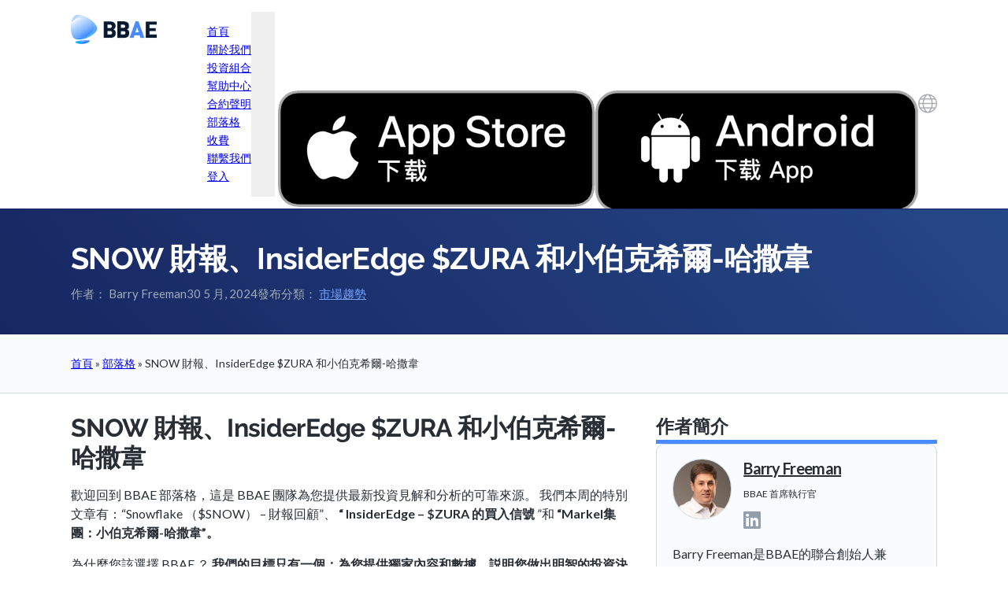

--- FILE ---
content_type: text/html; charset=UTF-8
request_url: https://www.bbae.com/zh-tw/%E9%83%A8%E8%90%BD%E6%A0%BC/snow-%E8%B2%A1%E5%A0%B1%E3%80%81insideredge-zura-%E5%92%8C%E5%B0%8F%E4%BC%AF%E5%85%8B%E5%B8%8C%E7%88%BE-%E5%93%88%E6%92%92%E9%9F%8B/
body_size: 36490
content:
<!DOCTYPE html>
<html lang="zh-tw" prefix="og: https://ogp.me/ns#">
<head>
<meta charset="UTF-8">
<meta name="viewport" content="width=device-width, initial-scale=1">
<link rel="alternate" hreflang="en" href="https://www.bbae.com/blog/snow-earnings-insideredge-zura-and-a-baby-berkshire-hathaway/" />
<link rel="alternate" hreflang="zh" href="https://www.bbae.com/zh-cn/博客/snow-%e8%b4%a2%e6%8a%a5%e3%80%81insideredge-zura-%e5%92%8c%e5%b0%8f%e4%bc%af%e5%85%8b%e5%b8%8c%e5%b0%94-%e5%93%88%e6%92%92%e9%9f%a6/" />
<link rel="alternate" hreflang="zh-hant" href="https://www.bbae.com/zh-tw/部落格/snow-%e8%b2%a1%e5%a0%b1%e3%80%81insideredge-zura-%e5%92%8c%e5%b0%8f%e4%bc%af%e5%85%8b%e5%b8%8c%e7%88%be-%e5%93%88%e6%92%92%e9%9f%8b/" />
<link rel="alternate" hreflang="es" href="https://www.bbae.com/es/blog/ganancias-de-snow-insideredge-zura-y-un-bebe-berkshire-hathaway/" />
<link rel="alternate" hreflang="x-default" href="https://www.bbae.com/blog/snow-earnings-insideredge-zura-and-a-baby-berkshire-hathaway/" />

<!-- Google Tag Manager for WordPress by gtm4wp.com -->
<script data-cfasync="false" data-pagespeed-no-defer>
	var gtm4wp_datalayer_name = "dataLayer";
	var dataLayer = dataLayer || [];
</script>
<!-- End Google Tag Manager for WordPress by gtm4wp.com -->
<!-- Search Engine Optimization by Rank Math PRO - https://rankmath.com/ -->
<title>SNOW 財報、InsiderEdge $ZURA 和小伯克希爾-哈撒韋</title>
<meta name="description" content="歡迎回到 BBAE 部落格，這是 BBAE 團隊為您提供最新投資見解和分析的可靠來源。 我們本周的特別文章有：“Snowflake （$SNOW） - 財報回顧”、 “ InsiderEdge - $ZURA 的買入信號 ”和 “Markel集團：小伯克希爾-哈撒韋”。"/>
<meta name="robots" content="follow, index, max-snippet:-1, max-video-preview:-1, max-image-preview:large"/>
<link rel="canonical" href="https://www.bbae.com/zh-tw/部落格/snow-%e8%b2%a1%e5%a0%b1%e3%80%81insideredge-zura-%e5%92%8c%e5%b0%8f%e4%bc%af%e5%85%8b%e5%b8%8c%e7%88%be-%e5%93%88%e6%92%92%e9%9f%8b/" />
<meta property="og:locale" content="zh_TW" />
<meta property="og:type" content="article" />
<meta property="og:title" content="SNOW 財報、InsiderEdge $ZURA 和小伯克希爾-哈撒韋" />
<meta property="og:description" content="歡迎回到 BBAE 部落格，這是 BBAE 團隊為您提供最新投資見解和分析的可靠來源。 我們本周的特別文章有：“Snowflake （$SNOW） - 財報回顧”、 “ InsiderEdge - $ZURA 的買入信號 ”和 “Markel集團：小伯克希爾-哈撒韋”。" />
<meta property="og:url" content="https://www.bbae.com/zh-tw/部落格/snow-%e8%b2%a1%e5%a0%b1%e3%80%81insideredge-zura-%e5%92%8c%e5%b0%8f%e4%bc%af%e5%85%8b%e5%b8%8c%e7%88%be-%e5%93%88%e6%92%92%e9%9f%8b/" />
<meta property="og:site_name" content="BBAE" />
<meta property="article:tag" content="Reflector" />
<meta property="article:section" content="市場趨勢" />
<meta property="og:updated_time" content="2024-06-11T16:25:05+07:00" />
<meta property="og:image" content="https://www.bbae.com/wp-content/uploads/SNOW-Earnings-InsiderEdge-ZURA-and-a-Baby-Berkshire-Hathaway-1536x864.jpg" />
<meta property="og:image:secure_url" content="https://www.bbae.com/wp-content/uploads/SNOW-Earnings-InsiderEdge-ZURA-and-a-Baby-Berkshire-Hathaway-1536x864.jpg" />
<meta property="og:image:width" content="1536" />
<meta property="og:image:height" content="864" />
<meta property="og:image:alt" content="SNOW 財報、InsiderEdge $ZURA 和小伯克希爾-哈撒韋" />
<meta property="og:image:type" content="image/jpeg" />
<meta property="article:published_time" content="2024-05-30T13:48:43+07:00" />
<meta property="article:modified_time" content="2024-06-11T16:25:05+07:00" />
<meta name="twitter:card" content="summary_large_image" />
<meta name="twitter:title" content="SNOW 財報、InsiderEdge $ZURA 和小伯克希爾-哈撒韋" />
<meta name="twitter:description" content="歡迎回到 BBAE 部落格，這是 BBAE 團隊為您提供最新投資見解和分析的可靠來源。 我們本周的特別文章有：“Snowflake （$SNOW） - 財報回顧”、 “ InsiderEdge - $ZURA 的買入信號 ”和 “Markel集團：小伯克希爾-哈撒韋”。" />
<meta name="twitter:site" content="@bbaepro" />
<meta name="twitter:creator" content="@bbaepro" />
<meta name="twitter:image" content="https://www.bbae.com/wp-content/uploads/SNOW-Earnings-InsiderEdge-ZURA-and-a-Baby-Berkshire-Hathaway-1536x864.jpg" />
<script type="application/ld+json" class="rank-math-schema-pro">{"@context":"https://schema.org","@graph":[{"@type":"Organization","@id":"https://www.bbae.com/zh-tw/#organization/","name":"BBAE","sameAs":["https://twitter.com/bbaepro","https://www.linkedin.com/company/bbae/","https://www.youtube.com/@bbaepro"],"logo":{"@type":"ImageObject","@id":"https://www.bbae.com/zh-tw/#logo/","url":"https://www.bbae.com/wp-content/uploads/bbae-pro-trading-app.jpeg","contentUrl":"https://www.bbae.com/wp-content/uploads/bbae-pro-trading-app.jpeg","caption":"BBAE","inLanguage":"zh-TW","width":"1200","height":"630"}},{"@type":"WebSite","@id":"https://www.bbae.com/zh-tw/#website/","url":"https://www.bbae.com/zh-tw/","name":"BBAE","publisher":{"@id":"https://www.bbae.com/zh-tw/#organization/"},"inLanguage":"zh-TW"},{"@type":"ImageObject","@id":"https://www.bbae.com/wp-content/uploads/SNOW-Earnings-InsiderEdge-ZURA-and-a-Baby-Berkshire-Hathaway.jpg","url":"https://www.bbae.com/wp-content/uploads/SNOW-Earnings-InsiderEdge-ZURA-and-a-Baby-Berkshire-Hathaway.jpg","width":"2465","height":"1387","inLanguage":"zh-TW"},{"@type":"BreadcrumbList","@id":"https://www.bbae.com/zh-tw/\u90e8\u843d\u683c/snow-%e8%b2%a1%e5%a0%b1%e3%80%81insideredge-zura-%e5%92%8c%e5%b0%8f%e4%bc%af%e5%85%8b%e5%b8%8c%e7%88%be-%e5%93%88%e6%92%92%e9%9f%8b/#breadcrumb","itemListElement":[{"@type":"ListItem","position":"1","item":{"@id":"/zh-tw/","name":"\u9996\u9801"}},{"@type":"ListItem","position":"2","item":{"@id":"https://www.bbae.com/zh-tw/\u90e8\u843d\u683c/","name":"Blog"}},{"@type":"ListItem","position":"3","item":{"@id":"https://www.bbae.com/zh-tw/\u90e8\u843d\u683c/snow-%e8%b2%a1%e5%a0%b1%e3%80%81insideredge-zura-%e5%92%8c%e5%b0%8f%e4%bc%af%e5%85%8b%e5%b8%8c%e7%88%be-%e5%93%88%e6%92%92%e9%9f%8b/","name":"SNOW \u8ca1\u5831\u3001InsiderEdge $ZURA \u548c\u5c0f\u4f2f\u514b\u5e0c\u723e-\u54c8\u6492\u97cb"}}]},{"@type":"WebPage","@id":"https://www.bbae.com/zh-tw/\u90e8\u843d\u683c/snow-%e8%b2%a1%e5%a0%b1%e3%80%81insideredge-zura-%e5%92%8c%e5%b0%8f%e4%bc%af%e5%85%8b%e5%b8%8c%e7%88%be-%e5%93%88%e6%92%92%e9%9f%8b/#webpage","url":"https://www.bbae.com/zh-tw/\u90e8\u843d\u683c/snow-%e8%b2%a1%e5%a0%b1%e3%80%81insideredge-zura-%e5%92%8c%e5%b0%8f%e4%bc%af%e5%85%8b%e5%b8%8c%e7%88%be-%e5%93%88%e6%92%92%e9%9f%8b/","name":"SNOW \u8ca1\u5831\u3001InsiderEdge $ZURA \u548c\u5c0f\u4f2f\u514b\u5e0c\u723e-\u54c8\u6492\u97cb","datePublished":"2024-05-30T13:48:43+07:00","dateModified":"2024-06-11T16:25:05+07:00","isPartOf":{"@id":"https://www.bbae.com/zh-tw/#website/"},"primaryImageOfPage":{"@id":"https://www.bbae.com/wp-content/uploads/SNOW-Earnings-InsiderEdge-ZURA-and-a-Baby-Berkshire-Hathaway.jpg"},"inLanguage":"zh-TW","breadcrumb":{"@id":"https://www.bbae.com/zh-tw/\u90e8\u843d\u683c/snow-%e8%b2%a1%e5%a0%b1%e3%80%81insideredge-zura-%e5%92%8c%e5%b0%8f%e4%bc%af%e5%85%8b%e5%b8%8c%e7%88%be-%e5%93%88%e6%92%92%e9%9f%8b/#breadcrumb"}},{"@type":"Person","@id":"https://www.bbae.com/zh-tw/author/barry-freeman/","name":"Barry Freeman","url":"https://www.bbae.com/zh-tw/author/barry-freeman/","image":{"@type":"ImageObject","@id":"https://secure.gravatar.com/avatar/75a69c3b4a7bd61d1f869d2fc37628a1?s=96&amp;d=mm&amp;r=g","url":"https://secure.gravatar.com/avatar/75a69c3b4a7bd61d1f869d2fc37628a1?s=96&amp;d=mm&amp;r=g","caption":"Barry Freeman","inLanguage":"zh-TW"},"worksFor":{"@id":"https://www.bbae.com/zh-tw/#organization/"}},{"@type":"Article","headline":"SNOW \u8ca1\u5831\u3001InsiderEdge $ZURA \u548c\u5c0f\u4f2f\u514b\u5e0c\u723e-\u54c8\u6492\u97cb","datePublished":"2024-05-30T13:48:43+07:00","dateModified":"2024-06-11T16:25:05+07:00","author":{"@id":"https://www.bbae.com/zh-tw/author/barry-freeman/","name":"Barry Freeman"},"publisher":{"@id":"https://www.bbae.com/zh-tw/#organization/"},"description":"\u6b61\u8fce\u56de\u5230 BBAE \u90e8\u843d\u683c\uff0c\u9019\u662f BBAE \u5718\u968a\u70ba\u60a8\u63d0\u4f9b\u6700\u65b0\u6295\u8cc7\u898b\u89e3\u548c\u5206\u6790\u7684\u53ef\u9760\u4f86\u6e90\u3002 \u6211\u5011\u672c\u5468\u7684\u7279\u5225\u6587\u7ae0\u6709\uff1a\u201cSnowflake \uff08$SNOW\uff09 - \u8ca1\u5831\u56de\u9867\u201d\u3001 \u201c InsiderEdge - $ZURA \u7684\u8cb7\u5165\u4fe1\u865f \u201d\u548c \u201cMarkel\u96c6\u5718\uff1a\u5c0f\u4f2f\u514b\u5e0c\u723e-\u54c8\u6492\u97cb\u201d\u3002","name":"SNOW \u8ca1\u5831\u3001InsiderEdge $ZURA \u548c\u5c0f\u4f2f\u514b\u5e0c\u723e-\u54c8\u6492\u97cb","@id":"https://www.bbae.com/zh-tw/\u90e8\u843d\u683c/snow-%e8%b2%a1%e5%a0%b1%e3%80%81insideredge-zura-%e5%92%8c%e5%b0%8f%e4%bc%af%e5%85%8b%e5%b8%8c%e7%88%be-%e5%93%88%e6%92%92%e9%9f%8b/#richSnippet","isPartOf":{"@id":"https://www.bbae.com/zh-tw/\u90e8\u843d\u683c/snow-%e8%b2%a1%e5%a0%b1%e3%80%81insideredge-zura-%e5%92%8c%e5%b0%8f%e4%bc%af%e5%85%8b%e5%b8%8c%e7%88%be-%e5%93%88%e6%92%92%e9%9f%8b/#webpage"},"image":{"@id":"https://www.bbae.com/wp-content/uploads/SNOW-Earnings-InsiderEdge-ZURA-and-a-Baby-Berkshire-Hathaway.jpg"},"inLanguage":"zh-TW","mainEntityOfPage":{"@id":"https://www.bbae.com/zh-tw/\u90e8\u843d\u683c/snow-%e8%b2%a1%e5%a0%b1%e3%80%81insideredge-zura-%e5%92%8c%e5%b0%8f%e4%bc%af%e5%85%8b%e5%b8%8c%e7%88%be-%e5%93%88%e6%92%92%e9%9f%8b/#webpage"}}]}</script>
<!-- /Rank Math WordPress SEO plugin -->


<link rel="alternate" type="application/rss+xml" title="訂閱《BBAE》&raquo; 資訊提供" href="https://www.bbae.com/zh-tw/feed/" />
<script>
window._wpemojiSettings = {"baseUrl":"https:\/\/s.w.org\/images\/core\/emoji\/14.0.0\/72x72\/","ext":".png","svgUrl":"https:\/\/s.w.org\/images\/core\/emoji\/14.0.0\/svg\/","svgExt":".svg","source":{"concatemoji":"https:\/\/www.bbae.com\/wp-includes\/js\/wp-emoji-release.min.js?ver=6.4.3"}};
/*! This file is auto-generated */
!function(i,n){var o,s,e;function c(e){try{var t={supportTests:e,timestamp:(new Date).valueOf()};sessionStorage.setItem(o,JSON.stringify(t))}catch(e){}}function p(e,t,n){e.clearRect(0,0,e.canvas.width,e.canvas.height),e.fillText(t,0,0);var t=new Uint32Array(e.getImageData(0,0,e.canvas.width,e.canvas.height).data),r=(e.clearRect(0,0,e.canvas.width,e.canvas.height),e.fillText(n,0,0),new Uint32Array(e.getImageData(0,0,e.canvas.width,e.canvas.height).data));return t.every(function(e,t){return e===r[t]})}function u(e,t,n){switch(t){case"flag":return n(e,"\ud83c\udff3\ufe0f\u200d\u26a7\ufe0f","\ud83c\udff3\ufe0f\u200b\u26a7\ufe0f")?!1:!n(e,"\ud83c\uddfa\ud83c\uddf3","\ud83c\uddfa\u200b\ud83c\uddf3")&&!n(e,"\ud83c\udff4\udb40\udc67\udb40\udc62\udb40\udc65\udb40\udc6e\udb40\udc67\udb40\udc7f","\ud83c\udff4\u200b\udb40\udc67\u200b\udb40\udc62\u200b\udb40\udc65\u200b\udb40\udc6e\u200b\udb40\udc67\u200b\udb40\udc7f");case"emoji":return!n(e,"\ud83e\udef1\ud83c\udffb\u200d\ud83e\udef2\ud83c\udfff","\ud83e\udef1\ud83c\udffb\u200b\ud83e\udef2\ud83c\udfff")}return!1}function f(e,t,n){var r="undefined"!=typeof WorkerGlobalScope&&self instanceof WorkerGlobalScope?new OffscreenCanvas(300,150):i.createElement("canvas"),a=r.getContext("2d",{willReadFrequently:!0}),o=(a.textBaseline="top",a.font="600 32px Arial",{});return e.forEach(function(e){o[e]=t(a,e,n)}),o}function t(e){var t=i.createElement("script");t.src=e,t.defer=!0,i.head.appendChild(t)}"undefined"!=typeof Promise&&(o="wpEmojiSettingsSupports",s=["flag","emoji"],n.supports={everything:!0,everythingExceptFlag:!0},e=new Promise(function(e){i.addEventListener("DOMContentLoaded",e,{once:!0})}),new Promise(function(t){var n=function(){try{var e=JSON.parse(sessionStorage.getItem(o));if("object"==typeof e&&"number"==typeof e.timestamp&&(new Date).valueOf()<e.timestamp+604800&&"object"==typeof e.supportTests)return e.supportTests}catch(e){}return null}();if(!n){if("undefined"!=typeof Worker&&"undefined"!=typeof OffscreenCanvas&&"undefined"!=typeof URL&&URL.createObjectURL&&"undefined"!=typeof Blob)try{var e="postMessage("+f.toString()+"("+[JSON.stringify(s),u.toString(),p.toString()].join(",")+"));",r=new Blob([e],{type:"text/javascript"}),a=new Worker(URL.createObjectURL(r),{name:"wpTestEmojiSupports"});return void(a.onmessage=function(e){c(n=e.data),a.terminate(),t(n)})}catch(e){}c(n=f(s,u,p))}t(n)}).then(function(e){for(var t in e)n.supports[t]=e[t],n.supports.everything=n.supports.everything&&n.supports[t],"flag"!==t&&(n.supports.everythingExceptFlag=n.supports.everythingExceptFlag&&n.supports[t]);n.supports.everythingExceptFlag=n.supports.everythingExceptFlag&&!n.supports.flag,n.DOMReady=!1,n.readyCallback=function(){n.DOMReady=!0}}).then(function(){return e}).then(function(){var e;n.supports.everything||(n.readyCallback(),(e=n.source||{}).concatemoji?t(e.concatemoji):e.wpemoji&&e.twemoji&&(t(e.twemoji),t(e.wpemoji)))}))}((window,document),window._wpemojiSettings);
</script>
<link rel='stylesheet' id='bricks-advanced-themer-css' href='https://www.bbae.com/wp-content/plugins/bricks-advanced-themer/assets/css/bricks-advanced-themer.css?ver=1732708914' media='all' />
<style id='bricks-advanced-themer-inline-css'>
:root{--min-viewport:360;--max-viewport:1600;--base-font:10;--clamp-unit:1vw;}
</style>
<link rel='stylesheet' id='bricksforge-style-css' href='https://www.bbae.com/wp-content/plugins/bricksforge/assets/css/style.css?ver=2.2.5' media='all' />
<style id='wp-emoji-styles-inline-css'>

	img.wp-smiley, img.emoji {
		display: inline !important;
		border: none !important;
		box-shadow: none !important;
		height: 1em !important;
		width: 1em !important;
		margin: 0 0.07em !important;
		vertical-align: -0.1em !important;
		background: none !important;
		padding: 0 !important;
	}
</style>
<link rel='stylesheet' id='wp-block-library-css' href='https://www.bbae.com/wp-includes/css/dist/block-library/style.min.css?ver=6.4.3' media='all' />
<style id='rank-math-toc-block-style-inline-css'>
.wp-block-rank-math-toc-block nav ol{counter-reset:item}.wp-block-rank-math-toc-block nav ol li{display:block}.wp-block-rank-math-toc-block nav ol li:before{content:counters(item, ".") ". ";counter-increment:item}

</style>
<style id='rank-math-rich-snippet-style-inline-css'>
/*!
* Plugin:  Rank Math
* URL: https://rankmath.com/wordpress/plugin/seo-suite/
* Name:  rank-math-review-snippet.css
*/@-webkit-keyframes spin{0%{-webkit-transform:rotate(0deg)}100%{-webkit-transform:rotate(-360deg)}}@keyframes spin{0%{-webkit-transform:rotate(0deg)}100%{-webkit-transform:rotate(-360deg)}}@keyframes bounce{from{-webkit-transform:translateY(0px);transform:translateY(0px)}to{-webkit-transform:translateY(-5px);transform:translateY(-5px)}}@-webkit-keyframes bounce{from{-webkit-transform:translateY(0px);transform:translateY(0px)}to{-webkit-transform:translateY(-5px);transform:translateY(-5px)}}@-webkit-keyframes loading{0%{background-size:20% 50% ,20% 50% ,20% 50%}20%{background-size:20% 20% ,20% 50% ,20% 50%}40%{background-size:20% 100%,20% 20% ,20% 50%}60%{background-size:20% 50% ,20% 100%,20% 20%}80%{background-size:20% 50% ,20% 50% ,20% 100%}100%{background-size:20% 50% ,20% 50% ,20% 50%}}@keyframes loading{0%{background-size:20% 50% ,20% 50% ,20% 50%}20%{background-size:20% 20% ,20% 50% ,20% 50%}40%{background-size:20% 100%,20% 20% ,20% 50%}60%{background-size:20% 50% ,20% 100%,20% 20%}80%{background-size:20% 50% ,20% 50% ,20% 100%}100%{background-size:20% 50% ,20% 50% ,20% 50%}}:root{--rankmath-wp-adminbar-height: 0}#rank-math-rich-snippet-wrapper{overflow:hidden}#rank-math-rich-snippet-wrapper h5.rank-math-title{display:block;font-size:18px;line-height:1.4}#rank-math-rich-snippet-wrapper .rank-math-review-image{float:right;max-width:40%;margin-left:15px}#rank-math-rich-snippet-wrapper .rank-math-review-data{margin-bottom:15px}#rank-math-rich-snippet-wrapper .rank-math-total-wrapper{width:100%;padding:0 0 20px 0;float:left;clear:both;position:relative;-webkit-box-sizing:border-box;box-sizing:border-box}#rank-math-rich-snippet-wrapper .rank-math-total-wrapper .rank-math-total{border:0;display:block;margin:0;width:auto;float:left;text-align:left;padding:0;font-size:24px;line-height:1;font-weight:700;-webkit-box-sizing:border-box;box-sizing:border-box;overflow:hidden}#rank-math-rich-snippet-wrapper .rank-math-total-wrapper .rank-math-review-star{float:left;margin-left:15px;margin-top:5px;position:relative;z-index:99;line-height:1}#rank-math-rich-snippet-wrapper .rank-math-total-wrapper .rank-math-review-star .rank-math-review-result-wrapper{display:inline-block;white-space:nowrap;position:relative;color:#e7e7e7}#rank-math-rich-snippet-wrapper .rank-math-total-wrapper .rank-math-review-star .rank-math-review-result-wrapper .rank-math-review-result{position:absolute;top:0;left:0;overflow:hidden;white-space:nowrap;color:#ffbe01}#rank-math-rich-snippet-wrapper .rank-math-total-wrapper .rank-math-review-star .rank-math-review-result-wrapper i{font-size:18px;-webkit-text-stroke-width:1px;font-style:normal;padding:0 2px;line-height:inherit}#rank-math-rich-snippet-wrapper .rank-math-total-wrapper .rank-math-review-star .rank-math-review-result-wrapper i:before{content:"\2605"}body.rtl #rank-math-rich-snippet-wrapper .rank-math-review-image{float:left;margin-left:0;margin-right:15px}body.rtl #rank-math-rich-snippet-wrapper .rank-math-total-wrapper .rank-math-total{float:right}body.rtl #rank-math-rich-snippet-wrapper .rank-math-total-wrapper .rank-math-review-star{float:right;margin-left:0;margin-right:15px}body.rtl #rank-math-rich-snippet-wrapper .rank-math-total-wrapper .rank-math-review-star .rank-math-review-result{left:auto;right:0}@media screen and (max-width: 480px){#rank-math-rich-snippet-wrapper .rank-math-review-image{display:block;max-width:100%;width:100%;text-align:center;margin-right:0}#rank-math-rich-snippet-wrapper .rank-math-review-data{clear:both}}.clear{clear:both}

</style>
<style id='classic-theme-styles-inline-css'>
/*! This file is auto-generated */
.wp-block-button__link{color:#fff;background-color:#32373c;border-radius:9999px;box-shadow:none;text-decoration:none;padding:calc(.667em + 2px) calc(1.333em + 2px);font-size:1.125em}.wp-block-file__button{background:#32373c;color:#fff;text-decoration:none}
</style>
<style id='global-styles-inline-css'>
body{--wp--preset--color--black: #000000;--wp--preset--color--cyan-bluish-gray: #abb8c3;--wp--preset--color--white: #ffffff;--wp--preset--color--pale-pink: #f78da7;--wp--preset--color--vivid-red: #cf2e2e;--wp--preset--color--luminous-vivid-orange: #ff6900;--wp--preset--color--luminous-vivid-amber: #fcb900;--wp--preset--color--light-green-cyan: #7bdcb5;--wp--preset--color--vivid-green-cyan: #00d084;--wp--preset--color--pale-cyan-blue: #8ed1fc;--wp--preset--color--vivid-cyan-blue: #0693e3;--wp--preset--color--vivid-purple: #9b51e0;--wp--preset--gradient--vivid-cyan-blue-to-vivid-purple: linear-gradient(135deg,rgba(6,147,227,1) 0%,rgb(155,81,224) 100%);--wp--preset--gradient--light-green-cyan-to-vivid-green-cyan: linear-gradient(135deg,rgb(122,220,180) 0%,rgb(0,208,130) 100%);--wp--preset--gradient--luminous-vivid-amber-to-luminous-vivid-orange: linear-gradient(135deg,rgba(252,185,0,1) 0%,rgba(255,105,0,1) 100%);--wp--preset--gradient--luminous-vivid-orange-to-vivid-red: linear-gradient(135deg,rgba(255,105,0,1) 0%,rgb(207,46,46) 100%);--wp--preset--gradient--very-light-gray-to-cyan-bluish-gray: linear-gradient(135deg,rgb(238,238,238) 0%,rgb(169,184,195) 100%);--wp--preset--gradient--cool-to-warm-spectrum: linear-gradient(135deg,rgb(74,234,220) 0%,rgb(151,120,209) 20%,rgb(207,42,186) 40%,rgb(238,44,130) 60%,rgb(251,105,98) 80%,rgb(254,248,76) 100%);--wp--preset--gradient--blush-light-purple: linear-gradient(135deg,rgb(255,206,236) 0%,rgb(152,150,240) 100%);--wp--preset--gradient--blush-bordeaux: linear-gradient(135deg,rgb(254,205,165) 0%,rgb(254,45,45) 50%,rgb(107,0,62) 100%);--wp--preset--gradient--luminous-dusk: linear-gradient(135deg,rgb(255,203,112) 0%,rgb(199,81,192) 50%,rgb(65,88,208) 100%);--wp--preset--gradient--pale-ocean: linear-gradient(135deg,rgb(255,245,203) 0%,rgb(182,227,212) 50%,rgb(51,167,181) 100%);--wp--preset--gradient--electric-grass: linear-gradient(135deg,rgb(202,248,128) 0%,rgb(113,206,126) 100%);--wp--preset--gradient--midnight: linear-gradient(135deg,rgb(2,3,129) 0%,rgb(40,116,252) 100%);--wp--preset--font-size--small: 13px;--wp--preset--font-size--medium: 20px;--wp--preset--font-size--large: 36px;--wp--preset--font-size--x-large: 42px;--wp--preset--spacing--20: 0.44rem;--wp--preset--spacing--30: 0.67rem;--wp--preset--spacing--40: 1rem;--wp--preset--spacing--50: 1.5rem;--wp--preset--spacing--60: 2.25rem;--wp--preset--spacing--70: 3.38rem;--wp--preset--spacing--80: 5.06rem;--wp--preset--shadow--natural: 6px 6px 9px rgba(0, 0, 0, 0.2);--wp--preset--shadow--deep: 12px 12px 50px rgba(0, 0, 0, 0.4);--wp--preset--shadow--sharp: 6px 6px 0px rgba(0, 0, 0, 0.2);--wp--preset--shadow--outlined: 6px 6px 0px -3px rgba(255, 255, 255, 1), 6px 6px rgba(0, 0, 0, 1);--wp--preset--shadow--crisp: 6px 6px 0px rgba(0, 0, 0, 1);}:where(.is-layout-flex){gap: 0.5em;}:where(.is-layout-grid){gap: 0.5em;}body .is-layout-flow > .alignleft{float: left;margin-inline-start: 0;margin-inline-end: 2em;}body .is-layout-flow > .alignright{float: right;margin-inline-start: 2em;margin-inline-end: 0;}body .is-layout-flow > .aligncenter{margin-left: auto !important;margin-right: auto !important;}body .is-layout-constrained > .alignleft{float: left;margin-inline-start: 0;margin-inline-end: 2em;}body .is-layout-constrained > .alignright{float: right;margin-inline-start: 2em;margin-inline-end: 0;}body .is-layout-constrained > .aligncenter{margin-left: auto !important;margin-right: auto !important;}body .is-layout-constrained > :where(:not(.alignleft):not(.alignright):not(.alignfull)){max-width: var(--wp--style--global--content-size);margin-left: auto !important;margin-right: auto !important;}body .is-layout-constrained > .alignwide{max-width: var(--wp--style--global--wide-size);}body .is-layout-flex{display: flex;}body .is-layout-flex{flex-wrap: wrap;align-items: center;}body .is-layout-flex > *{margin: 0;}body .is-layout-grid{display: grid;}body .is-layout-grid > *{margin: 0;}:where(.wp-block-columns.is-layout-flex){gap: 2em;}:where(.wp-block-columns.is-layout-grid){gap: 2em;}:where(.wp-block-post-template.is-layout-flex){gap: 1.25em;}:where(.wp-block-post-template.is-layout-grid){gap: 1.25em;}.has-black-color{color: var(--wp--preset--color--black) !important;}.has-cyan-bluish-gray-color{color: var(--wp--preset--color--cyan-bluish-gray) !important;}.has-white-color{color: var(--wp--preset--color--white) !important;}.has-pale-pink-color{color: var(--wp--preset--color--pale-pink) !important;}.has-vivid-red-color{color: var(--wp--preset--color--vivid-red) !important;}.has-luminous-vivid-orange-color{color: var(--wp--preset--color--luminous-vivid-orange) !important;}.has-luminous-vivid-amber-color{color: var(--wp--preset--color--luminous-vivid-amber) !important;}.has-light-green-cyan-color{color: var(--wp--preset--color--light-green-cyan) !important;}.has-vivid-green-cyan-color{color: var(--wp--preset--color--vivid-green-cyan) !important;}.has-pale-cyan-blue-color{color: var(--wp--preset--color--pale-cyan-blue) !important;}.has-vivid-cyan-blue-color{color: var(--wp--preset--color--vivid-cyan-blue) !important;}.has-vivid-purple-color{color: var(--wp--preset--color--vivid-purple) !important;}.has-black-background-color{background-color: var(--wp--preset--color--black) !important;}.has-cyan-bluish-gray-background-color{background-color: var(--wp--preset--color--cyan-bluish-gray) !important;}.has-white-background-color{background-color: var(--wp--preset--color--white) !important;}.has-pale-pink-background-color{background-color: var(--wp--preset--color--pale-pink) !important;}.has-vivid-red-background-color{background-color: var(--wp--preset--color--vivid-red) !important;}.has-luminous-vivid-orange-background-color{background-color: var(--wp--preset--color--luminous-vivid-orange) !important;}.has-luminous-vivid-amber-background-color{background-color: var(--wp--preset--color--luminous-vivid-amber) !important;}.has-light-green-cyan-background-color{background-color: var(--wp--preset--color--light-green-cyan) !important;}.has-vivid-green-cyan-background-color{background-color: var(--wp--preset--color--vivid-green-cyan) !important;}.has-pale-cyan-blue-background-color{background-color: var(--wp--preset--color--pale-cyan-blue) !important;}.has-vivid-cyan-blue-background-color{background-color: var(--wp--preset--color--vivid-cyan-blue) !important;}.has-vivid-purple-background-color{background-color: var(--wp--preset--color--vivid-purple) !important;}.has-black-border-color{border-color: var(--wp--preset--color--black) !important;}.has-cyan-bluish-gray-border-color{border-color: var(--wp--preset--color--cyan-bluish-gray) !important;}.has-white-border-color{border-color: var(--wp--preset--color--white) !important;}.has-pale-pink-border-color{border-color: var(--wp--preset--color--pale-pink) !important;}.has-vivid-red-border-color{border-color: var(--wp--preset--color--vivid-red) !important;}.has-luminous-vivid-orange-border-color{border-color: var(--wp--preset--color--luminous-vivid-orange) !important;}.has-luminous-vivid-amber-border-color{border-color: var(--wp--preset--color--luminous-vivid-amber) !important;}.has-light-green-cyan-border-color{border-color: var(--wp--preset--color--light-green-cyan) !important;}.has-vivid-green-cyan-border-color{border-color: var(--wp--preset--color--vivid-green-cyan) !important;}.has-pale-cyan-blue-border-color{border-color: var(--wp--preset--color--pale-cyan-blue) !important;}.has-vivid-cyan-blue-border-color{border-color: var(--wp--preset--color--vivid-cyan-blue) !important;}.has-vivid-purple-border-color{border-color: var(--wp--preset--color--vivid-purple) !important;}.has-vivid-cyan-blue-to-vivid-purple-gradient-background{background: var(--wp--preset--gradient--vivid-cyan-blue-to-vivid-purple) !important;}.has-light-green-cyan-to-vivid-green-cyan-gradient-background{background: var(--wp--preset--gradient--light-green-cyan-to-vivid-green-cyan) !important;}.has-luminous-vivid-amber-to-luminous-vivid-orange-gradient-background{background: var(--wp--preset--gradient--luminous-vivid-amber-to-luminous-vivid-orange) !important;}.has-luminous-vivid-orange-to-vivid-red-gradient-background{background: var(--wp--preset--gradient--luminous-vivid-orange-to-vivid-red) !important;}.has-very-light-gray-to-cyan-bluish-gray-gradient-background{background: var(--wp--preset--gradient--very-light-gray-to-cyan-bluish-gray) !important;}.has-cool-to-warm-spectrum-gradient-background{background: var(--wp--preset--gradient--cool-to-warm-spectrum) !important;}.has-blush-light-purple-gradient-background{background: var(--wp--preset--gradient--blush-light-purple) !important;}.has-blush-bordeaux-gradient-background{background: var(--wp--preset--gradient--blush-bordeaux) !important;}.has-luminous-dusk-gradient-background{background: var(--wp--preset--gradient--luminous-dusk) !important;}.has-pale-ocean-gradient-background{background: var(--wp--preset--gradient--pale-ocean) !important;}.has-electric-grass-gradient-background{background: var(--wp--preset--gradient--electric-grass) !important;}.has-midnight-gradient-background{background: var(--wp--preset--gradient--midnight) !important;}.has-small-font-size{font-size: var(--wp--preset--font-size--small) !important;}.has-medium-font-size{font-size: var(--wp--preset--font-size--medium) !important;}.has-large-font-size{font-size: var(--wp--preset--font-size--large) !important;}.has-x-large-font-size{font-size: var(--wp--preset--font-size--x-large) !important;}
.wp-block-navigation a:where(:not(.wp-element-button)){color: inherit;}
:where(.wp-block-post-template.is-layout-flex){gap: 1.25em;}:where(.wp-block-post-template.is-layout-grid){gap: 1.25em;}
:where(.wp-block-columns.is-layout-flex){gap: 2em;}:where(.wp-block-columns.is-layout-grid){gap: 2em;}
.wp-block-pullquote{font-size: 1.5em;line-height: 1.6;}
</style>
<link rel='stylesheet' id='wpml-blocks-css' href='https://www.bbae.com/wp-content/plugins/sitepress-multilingual-cms/dist/css/blocks/styles.css?ver=4.6.14' media='all' />
<link rel='stylesheet' id='responsive-lightbox-nivo-css' href='https://www.bbae.com/wp-content/plugins/responsive-lightbox/assets/nivo/nivo-lightbox.min.css?ver=2.4.8' media='all' />
<link rel='stylesheet' id='responsive-lightbox-nivo-default-css' href='https://www.bbae.com/wp-content/plugins/responsive-lightbox/assets/nivo/themes/default/default.css?ver=2.4.8' media='all' />
<style id='wpgb-head-inline-css'>
.wp-grid-builder:not(.wpgb-template),.wpgb-facet{opacity:0.01}.wpgb-facet fieldset{margin:0;padding:0;border:none;outline:none;box-shadow:none}.wpgb-facet fieldset:last-child{margin-bottom:40px;}.wpgb-facet fieldset legend.wpgb-sr-only{height:1px;width:1px}
</style>
<link rel='stylesheet' id='wpml-legacy-vertical-list-0-css' href='https://www.bbae.com/wp-content/plugins/sitepress-multilingual-cms/templates/language-switchers/legacy-list-vertical/style.min.css?ver=1' media='all' />
<style id='wpml-legacy-vertical-list-0-inline-css'>
.wpml-ls-statics-shortcode_actions a, .wpml-ls-statics-shortcode_actions .wpml-ls-sub-menu a, .wpml-ls-statics-shortcode_actions .wpml-ls-sub-menu a:link, .wpml-ls-statics-shortcode_actions li:not(.wpml-ls-current-language) .wpml-ls-link, .wpml-ls-statics-shortcode_actions li:not(.wpml-ls-current-language) .wpml-ls-link:link {color:#494949;}.wpml-ls-statics-shortcode_actions .wpml-ls-current-language > a {color:#1e73be;}
</style>
<link rel='stylesheet' id='bricks-frontend-css' href='https://www.bbae.com/wp-content/themes/bricks/assets/css/frontend-light.min.css?ver=1732709055' media='all' />
<style id='bricks-frontend-inline-css'>
@font-face{font-family:"Lato";font-weight:400;font-display:swap;src:url(https://www.bbae.com/wp-content/uploads/Lato-Regular.ttf) format("truetype");}@font-face{font-family:"Lato";font-weight:700;font-display:swap;src:url(https://www.bbae.com/wp-content/uploads/Lato-Bold.ttf) format("truetype");}@font-face{font-family:"Lato";font-weight:900;font-display:swap;src:url(https://www.bbae.com/wp-content/uploads/Lato-Black.ttf) format("truetype");}
@font-face{font-family:"Raleway";font-weight:500;font-display:swap;src:url(https://www.bbae.com/wp-content/uploads/Raleway-Medium.ttf) format("truetype");}@font-face{font-family:"Raleway";font-weight:600;font-display:swap;src:url(https://www.bbae.com/wp-content/uploads/Raleway-SemiBold.ttf) format("truetype");}@font-face{font-family:"Raleway";font-weight:700;font-display:swap;src:url(https://www.bbae.com/wp-content/uploads/Raleway-Bold.ttf) format("truetype");}@font-face{font-family:"Raleway";font-weight:800;font-display:swap;src:url(https://www.bbae.com/wp-content/uploads/Raleway-ExtraBold.ttf) format("truetype");}@font-face{font-family:"Raleway";font-weight:900;font-display:swap;src:url(https://www.bbae.com/wp-content/uploads/Raleway-Black.ttf) format("truetype");}@font-face{font-family:"Raleway";font-weight:400;font-style:italic;font-display:swap;src:url(https://www.bbae.com/wp-content/uploads/Raleway-Italic.ttf) format("truetype");}@font-face{font-family:"Raleway";font-weight:500;font-style:italic;font-display:swap;src:url(https://www.bbae.com/wp-content/uploads/Raleway-MediumItalic.ttf) format("truetype");}@font-face{font-family:"Raleway";font-weight:600;font-style:italic;font-display:swap;src:url(https://www.bbae.com/wp-content/uploads/Raleway-SemiBoldItalic.ttf) format("truetype");}
@font-face{font-family:"Outfit";font-weight:400;font-display:swap;src:url(https://www.bbae.com/wp-content/uploads/Outfit-Regular.ttf) format("truetype");}@font-face{font-family:"Outfit";font-weight:700;font-display:swap;src:url(https://www.bbae.com/wp-content/uploads/Outfit-Bold.ttf) format("truetype");}@font-face{font-family:"Outfit";font-weight:900;font-display:swap;src:url(https://www.bbae.com/wp-content/uploads/Outfit-Black.ttf) format("truetype");}

</style>
<link rel='stylesheet' id='bricks-color-palettes-css' href='https://www.bbae.com/wp-content/uploads/bricks/css/color-palettes.min.css?ver=1734239072' media='all' />
<link rel='stylesheet' id='bricks-theme-style-main_styles-css' href='https://www.bbae.com/wp-content/uploads/bricks/css/theme-style-main_styles.min.css?ver=1732716480' media='all' />
<link rel='stylesheet' id='bricks-post-70-css' href='https://www.bbae.com/wp-content/uploads/bricks/css/post-70.min.css?ver=1734341828' media='all' />
<link rel='stylesheet' id='bricks-post-6474-css' href='https://www.bbae.com/wp-content/uploads/bricks/css/post-6474.min.css?ver=1732716619' media='all' />
<link rel='stylesheet' id='bricks-post-77-css' href='https://www.bbae.com/wp-content/uploads/bricks/css/post-77.min.css?ver=1732716622' media='all' />
<link rel='stylesheet' id='bricks-post-4686-css' href='https://www.bbae.com/wp-content/uploads/bricks/css/post-4686.min.css?ver=1732716555' media='all' />
<link rel='stylesheet' id='bricks-post-4547-css' href='https://www.bbae.com/wp-content/uploads/bricks/css/post-4547.min.css?ver=1732716558' media='all' />
<link rel='stylesheet' id='bricks-post-2798-css' href='https://www.bbae.com/wp-content/uploads/bricks/css/post-2798.min.css?ver=1732716594' media='all' />
<link rel='stylesheet' id='bricks-google-fonts-css' href='https://www.bbae.com/wp-content/cache/perfmatters/www.bbae.com/fonts/39bde304fc62.google-fonts.min.css' media='all' />
<link rel='stylesheet' id='bricks-post-815-css' href='https://www.bbae.com/wp-content/uploads/bricks/css/post-815.min.css?ver=1732716610' media='all' />
<link rel='stylesheet' id='bricks-font-awesome-6-brands-css' href='https://www.bbae.com/wp-content/themes/bricks/assets/css/libs/font-awesome-6-brands.min.css?ver=1732709036' media='all' />
<link rel='stylesheet' id='bricks-themify-icons-css' href='https://www.bbae.com/wp-content/themes/bricks/assets/css/libs/themify-icons.min.css?ver=1732709036' media='all' />
<link rel='stylesheet' id='x-popover-css' href='https://www.bbae.com/wp-content/plugins/bricksextras/components/assets/css/popover.css?ver=1.5.3' media='all' />
<style id='bricks-frontend-inline-inline-css'>
html {scroll-behavior: smooth}.header__section.brxe-section {padding-top: 15px; padding-bottom: 15px; z-index: 9999}@media (max-width: 991px) {.header__section.brxe-section {padding-top: 7px; padding-bottom: 8px}}.header__container.brxe-container {grid-template-columns: 1fr auto; align-items: center; justify-content: space-between; flex-direction: row; display: grid; align-items: initial}.header__bbae-logo.brxe-logo {width: 10.9rem; margin-top: 4px}@media (max-width: 767px) {.header__bbae-logo.brxe-logo {width: 9.7rem}}@media (max-width: 478px) {.header__bbae-logo.brxe-logo {width: 8.8rem}}@media (max-width: 392px) {.header__bbae-logo.brxe-logo {width: 6.9rem}}.header__nav-wrap.brxe-block {column-gap: 1.5rem; align-items: center; width: auto; flex-direction: row}@media (max-width: 991px) {.header__nav-wrap.brxe-block {flex-direction: row-reverse}}@media (max-width: 767px) {.header__nav-wrap.brxe-block {flex-wrap: nowrap}}@media (max-width: 478px) {.header__nav-wrap.brxe-block {column-gap: 1rem}}@media (max-width: 392px) {.header__nav-wrap.brxe-block {align-self: center !important}}@media (max-width: 365px) {.header__nav-wrap.brxe-block {column-gap: 0.5rem}}.header__nav-menu.brxe-nav-menu .bricks-nav-menu > li {margin-left: 2rem}.header__nav-menu.brxe-nav-menu {margin-right: 0.4rem; display: flex; font-size: 1.4rem; min-width: min-content}.header__nav-menu.brxe-nav-menu .bricks-mobile-menu-wrapper {width: 200px}.header__nav-menu.brxe-nav-menu .bricks-mobile-menu > li > a {line-height: 3.5; font-size: 1.6rem}.header__nav-menu.brxe-nav-menu .bricks-mobile-menu > li > .brx-submenu-toggle > * {line-height: 3.5; font-size: 1.6rem}.header__nav-menu.brxe-nav-menu .bricks-mobile-menu-toggle {width: 30px !important}.header__nav-menu.brxe-nav-menu .bricks-mobile-menu-toggle .bar-top {width: 30px !important}.header__nav-menu.brxe-nav-menu .bricks-mobile-menu-toggle .bar-center {width: 30px !important}.header__nav-menu.brxe-nav-menu .bricks-mobile-menu-toggle .bar-bottom {width: 30px !important}.header__nav-menu.brxe-nav-menu .bricks-nav-menu .current-menu-item > a {border-bottom: 2px solid var(--bricks-color-vyfkmz); color: var(--bricks-color-vyfkmz); font-weight: 500}.header__nav-menu.brxe-nav-menu .bricks-nav-menu .current-menu-item > .brx-submenu-toggle {border-bottom: 2px solid var(--bricks-color-vyfkmz)}.header__nav-menu.brxe-nav-menu .bricks-nav-menu > .current-menu-parent > a {border-bottom: 2px solid var(--bricks-color-vyfkmz); color: var(--bricks-color-vyfkmz); font-weight: 500}.header__nav-menu.brxe-nav-menu .bricks-nav-menu > .current-menu-parent > .brx-submenu-toggle {border-bottom: 2px solid var(--bricks-color-vyfkmz)}.header__nav-menu.brxe-nav-menu .bricks-nav-menu > .current-menu-ancestor > a {border-bottom: 2px solid var(--bricks-color-vyfkmz); color: var(--bricks-color-vyfkmz); font-weight: 500}.header__nav-menu.brxe-nav-menu .bricks-nav-menu > .current-menu-ancestor > .brx-submenu-toggle {border-bottom: 2px solid var(--bricks-color-vyfkmz)}.header__nav-menu.brxe-nav-menu .bricks-nav-menu > li:hover > a {border-bottom: 2px solid var(--bricks-color-vyfkmz)}.header__nav-menu.brxe-nav-menu .bricks-nav-menu > li:hover > .brx-submenu-toggle {border-bottom: 2px solid var(--bricks-color-vyfkmz)}.header__nav-menu.brxe-nav-menu .bricks-nav-menu .current-menu-item > .brx-submenu-toggle > * {color: var(--bricks-color-vyfkmz); font-weight: 500}.header__nav-menu.brxe-nav-menu .bricks-nav-menu > .current-menu-parent > .brx-submenu-toggle > * {color: var(--bricks-color-vyfkmz); font-weight: 500}.header__nav-menu.brxe-nav-menu .bricks-nav-menu > .current-menu-ancestor > .brx-submenu-toggle > * {color: var(--bricks-color-vyfkmz); font-weight: 500}.header__nav-menu.brxe-nav-menu .bricks-nav-menu > li > .sub-menu {transform: translateY(5px)}.header__nav-menu.brxe-nav-menu .bricks-nav-menu > li > .brx-megamenu {transform: translateY(5px)}.header__nav-menu.brxe-nav-menu .bricks-nav-menu > li > a {border-bottom: 2px solid rgba(0, 0, 0, 0)}.header__nav-menu.brxe-nav-menu .bricks-nav-menu > li > .brx-submenu-toggle {border-bottom: 2px solid rgba(0, 0, 0, 0)}@media (max-width: 991px) {.header__nav-menu.brxe-nav-menu.show-mobile-menu .bricks-mobile-menu-toggle {color: #ff3333 !important; top: -2px}.header__nav-menu.brxe-nav-menu .bricks-mobile-menu-wrapper {justify-content: center; width: 25%}.header__nav-menu.brxe-nav-menu {margin-left: 0.4rem}.header__nav-menu.brxe-nav-menu .bricks-mobile-menu .sub-menu > .menu-item > a {padding-left: 30px}.header__nav-menu.brxe-nav-menu .bricks-mobile-menu .sub-menu > .menu-item > .brx-submenu-toggle > * {padding-left: 30px}}@media (max-width: 712px) {.header__nav-menu.brxe-nav-menu .bricks-mobile-menu-wrapper {width: 30%}}@media (max-width: 540px) {.header__nav-menu.brxe-nav-menu .bricks-mobile-menu-wrapper {width: 43%}}@media (max-width: 478px) {.header__nav-menu.brxe-nav-menu .bricks-mobile-menu-wrapper {width: 51%}}@media (max-width: 392px) {.header__nav-menu.brxe-nav-menu {margin-left: 0.2rem}.header__nav-menu.brxe-nav-menu.show-mobile-menu .bricks-mobile-menu-toggle {top: -2px}.header__nav-menu.brxe-nav-menu .bricks-mobile-menu-wrapper {width: 65%}}@media (max-width: 365px) {.header__nav-menu.brxe-nav-menu .bricks-mobile-menu-wrapper {width: 75%}}.--nav-menu-header-color.brxe-nav-menu {color: var(--bricks-color-tmlmnk)}.--nav-menu-header-color.brxe-nav-menu .bricks-nav-menu > li:hover > a {color: var(--bricks-color-cbopcs)}.--nav-menu-header-color.brxe-nav-menu .bricks-nav-menu > li:hover > .brx-submenu-toggle > * {color: var(--bricks-color-cbopcs)}.--nav-menu-header-color.brxe-nav-menu .bricks-nav-menu > li:active > a {color: var(--bricks-color-rbztlv)}.--nav-menu-header-color.brxe-nav-menu .bricks-nav-menu > li:active > .brx-submenu-toggle > * {color: var(--bricks-color-rbztlv)}@media (max-width: 991px) {.--nav-menu-header-color.brxe-nav-menu .bricks-mobile-menu-wrapper:before {background-color: var(--bricks-color-nvdbtn)}}.home-header__app-button.brxe-image {cursor: pointer; height: 36px; width: auto}.home-header__app-button.brxe-image:not(.tag), .home-header__app-button.brxe-image img {object-fit: contain}.home-header__app-button img { width: auto;}@media (max-width: 767px) {.home-header__app-button.brxe-image {height: 32px}}@media (max-width: 540px) {.home-header__app-button.brxe-image {height: 30px}}@media (max-width: 392px) {.home-header__app-button.brxe-image {height: 29px}}.header__lang-swhitcher.brxe-xpopover .x-popover_button-icon {font-size: 24px; color: #a7abaf}.header__lang-swhitcher.brxe-xpopover {--x-popover-background: var(--bricks-color-yadlqn)}.header__lang-swhitcher.brxe-xpopover .x-popover_content .tippy-content {border: 1px solid var(--bricks-color-bnlouh); border-radius: 5px; box-shadow: 0 0 20px 0 rgba(42, 48, 55, 0.09); width: 100%; padding-top: 10px; padding-right: 10px; padding-bottom: 10px; padding-left: 10px}.header__lang-swhitcher.brxe-xpopover .x-popover_button {line-height: 1; padding-top: 5px; padding-right: 0; padding-bottom: 5px; padding-left: 0}.header__lang-swhitcher .tippy-content { white-space: nowrap;}.page-title-section.brxe-section {padding-top: 4rem; padding-bottom: 4rem; border-top: 1px solid var(--bricks-color-nvdbtn); border-bottom: 1px solid var(--bricks-color-nvdbtn); color: var(--bricks-color-sakxag); background-image: linear-gradient(48deg, #172762, #264787); background-color: var(--bricks-color-nvdbtn); justify-content: center}@media (max-width: 991px) {.page-title-section.brxe-section {min-height: 150px}}@media (max-width: 540px) {.page-title-section.brxe-section {min-height: 150px}}@media (max-width: 392px) {.page-title-section.brxe-section {padding-top: 2rem; padding-bottom: 2rem}}@media (max-width: 365px) {.page-title-section.brxe-section {padding-top: 2rem; padding-bottom: 2rem}}.page-title-section__heading.brxe-post-title {color: var(--bricks-color-sakxag); margin-top: 0}.page-blog-post__meta-wrap.brxe-block {flex-direction: row; column-gap: 20px; row-gap: 2px}@media (min-width: 1600px) {.page-blog-post__meta-wrap.brxe-block:before {content: ''}}@media (max-width: 712px) {.page-blog-post__meta-wrap.brxe-block {column-gap: 10px}}@media (max-width: 540px) {.page-blog-post__meta-wrap.brxe-block {column-gap: 10px}}.page-blog-post__post-meta-author.brxe-text-basic {color: #9fabb7; font-size: 1.5rem}.page-blog-post__post-meta-author a { color: rgb(117, 165, 255);}@media (min-width: 1600px) {.page-blog-post__post-meta-author.brxe-text-basic:before {margin-right: 20px}}@media (max-width: 767px) {.page-blog-post__post-meta-author.brxe-text-basic {font-size: 1.4rem}}@media (max-width: 712px) {.page-blog-post__post-meta-author.brxe-text-basic:before {content: ''}}@media (max-width: 540px) {.page-blog-post__post-meta-author.brxe-text-basic:before {content: ''}}@media (max-width: 478px) {.page-blog-post__post-meta-author.brxe-text-basic {font-size: 1.3rem}}@media (max-width: 392px) {.page-blog-post__post-meta-author.brxe-text-basic {font-size: 1.2rem}}.page-blog-post__post-meta-date.brxe-text-basic {color: #9fabb7; font-size: 1.5rem}.page-blog-post__post-meta-date a { color: rgb(117, 165, 255);}@media (min-width: 1600px) {.page-blog-post__post-meta-date.brxe-text-basic:before {margin-right: 20px}}@media (max-width: 767px) {.page-blog-post__post-meta-date.brxe-text-basic {font-size: 1.4rem}}@media (max-width: 712px) {.page-blog-post__post-meta-date.brxe-text-basic:before {content: ''}}@media (max-width: 540px) {.page-blog-post__post-meta-date.brxe-text-basic:before {content: ''}}@media (max-width: 478px) {.page-blog-post__post-meta-date.brxe-text-basic {font-size: 1.3rem}}@media (max-width: 392px) {.page-blog-post__post-meta-date.brxe-text-basic {font-size: 1.2rem}}.page-blog-post__post-meta-category.brxe-text-basic {color: #9fabb7; font-size: 1.5rem}.page-blog-post__post-meta-category a { color: rgb(117, 165, 255);}@media (min-width: 1600px) {.page-blog-post__post-meta-category.brxe-text-basic:before {margin-right: 20px}}@media (max-width: 767px) {.page-blog-post__post-meta-category.brxe-text-basic {font-size: 1.4rem}}@media (max-width: 712px) {.page-blog-post__post-meta-category.brxe-text-basic:before {content: ''}}@media (max-width: 540px) {.page-blog-post__post-meta-category.brxe-text-basic:before {content: ''}.page-blog-post__post-meta-category.brxe-text-basic {width: 100% !important}}@media (max-width: 478px) {.page-blog-post__post-meta-category.brxe-text-basic {font-size: 1.3rem}}@media (max-width: 392px) {.page-blog-post__post-meta-category.brxe-text-basic {font-size: 1.2rem}}.page__breadcrumbs-section.brxe-section {padding-top: 12px; padding-bottom: 13px; background-color: var(--bricks-color-yadlqn); border-bottom: 1px solid var(--bricks-color-bnlouh)}.page__breadcrumbs-wrap.brxe-container {flex-direction: row}.page__breadcrumbs-text.brxe-shortcode {font-size: 14px}.page__main-content-section.brxe-section {padding-top: 2.5rem; padding-bottom: 3rem}.page-2col__content-wrap.brxe-container {display: grid; align-items: initial; flex-direction: row; column-gap: 3rem; grid-template-columns: minmax(0, 2fr) minmax(0, 1fr)}@media (max-width: 991px) {.page-2col__content-wrap.brxe-container {grid-gap: 2rem}}@media (max-width: 767px) {.page-2col__content-wrap.brxe-container {grid-template-columns: minmax(0, 1fr)}}@media (max-width: 767px) {.page-2col__post-content.brxe-post-content {margin-bottom: 3rem}}.page-2col__col-right-wrap.brxe-container {row-gap: 3rem}.section-header-line.brxe-text-basic {font-size: 2.3rem; font-weight: 700; font-family: "Raleway"; width: 100%; border-bottom: 5px solid var(--bricks-color-vyfkmz); margin-top: 0; margin-bottom: 0}.section-header-line.brxe-text-basic:after {border-bottom: 5px solid var(--bricks-color-vyfkmz)}.page-2col__author-box-wrap.brxe-container {padding-top: 18px; padding-right: 20px; padding-bottom: 20px; padding-left: 20px; row-gap: 1rem; background-color: var(--bricks-color-yadlqn); border: 1px solid var(--bricks-color-bnlouh); border-radius: 10px}.page-2col__author-top-wrap.brxe-block {display: grid; align-items: initial; grid-template-columns: 1fr 3fr; grid-gap: 1.5rem}.page-2col__author-box-image.brxe-image {border: 1px solid var(--bricks-color-bnlouh); border-radius: 50px}.page-2col__author-box-image.brxe-image:not(.tag), .page-2col__author-box-image.brxe-image img {object-fit: cover}.page-2col__author-top-details-wrap.brxe-block {justify-content: center; row-gap: 6px}.author-box-name.brxe-heading {font-family: "Lato"; font-weight: 700; margin-top: 0; margin-bottom: 0}.author-box-title.brxe-text-basic {font-size: 1.2rem; text-transform: uppercase}.page-2col__social-icons-wrap.brxe-block {display: flex; flex-direction: row; column-gap: 20px; row-gap: 20px}.blogpost-author-box-icon.brxe-icon {color: #929eaa; fill: #929eaa; font-size: 25px}.author-box__bio.brxe-text-basic {max-width: 75ch}.--cta-bg__dark-gradient.brxe-container {background-image: linear-gradient(48deg, #264787, #172762)}.cta-blog-sidebar__main-wrap.brxe-container {color: var(--bricks-color-sakxag); position: sticky; top: 5rem}.--card-border-radius-10.brxe-container {border-radius: 10px; overflow: hidden}.cta-blog-sidebar__logo-wrap.brxe-block {padding-top: 20px; padding-right: 2rem; padding-bottom: 20px; padding-left: 2rem; background-color: rgba(18, 31, 84, 0.85); border-bottom: 1px solid #2943ae; height: 6.7rem; justify-content: center}.cta-blog-sidebar__logo.brxe-image:not(.tag), .cta-blog-sidebar__logo.brxe-image img {object-fit: cover}.cta-blog-sidebar__logo.brxe-image {width: 100px; max-width: 100px}.cta-blog-sidebar__content-wrap.brxe-block {padding-top: 20px; padding-right: 20px; padding-bottom: 22px; padding-left: 20px; row-gap: 15px}.cta-blog-sidebar__heading.brxe-text-basic {font-size: 20px; font-weight: 800; line-height: 1}.cta-blog-sidebar__descr.brxe-text-basic {font-size: 16px}.page__under-condent-section.brxe-section {padding-top: 40px}.page__under-content-wrap.brxe-container {row-gap: 3rem; margin-bottom: 5rem}.page-2col__related-sidebar-posts-wrap.brxe-container {display: grid; align-items: initial; grid-template-columns: repeat(3, minmax(0, 1fr)); grid-gap: 3rem}@media (max-width: 767px) {.page-2col__related-sidebar-posts-wrap.brxe-container {grid-gap: 2rem; grid-template-columns: minmax(0, 1fr) minmax(0, 1fr)}}@media (max-width: 478px) {.page-2col__related-sidebar-posts-wrap.brxe-container {grid-gap: 3rem; justify-items: center; grid-template-columns: minmax(0, 1fr)}}.--card-border-radius.brxe-block {border: 1px solid var(--bricks-color-bnlouh); border-radius: 10px; overflow: hidden}.blog-card-wrapper__sidebar.brxe-block {background-color: var(--bricks-color-yadlqn); overflow: hidden; flex-grow: 0; align-items: center; height: auto}.--aspectRatio_133 { aspect-ratio: 1.66; }.blog-card__image.brxe-image:not(.tag), .blog-card__image.brxe-image img {object-fit: cover}.blog-card__image.brxe-image {height: 100%; width: 100%}.blog-card__content.brxe-block {padding-top: 1.5rem; padding-right: 2rem; padding-bottom: 0; padding-left: 2rem; row-gap: 1rem; flex-grow: 1; justify-content: space-between; position: relative}.blog-card__content-wrap.brxe-block {flex-direction: column; row-gap: 1rem}.blog-card__title.brxe-text-basic {font-weight: 700; font-size: 1.8rem}.blog-card__meta-wrap.brxe-block {justify-content: center; padding-top: 0.7rem; padding-bottom: 0.7rem; border-top: 1px solid var(--bricks-color-bnlouh); border-bottom: 1px solid var(--bricks-color-bnlouh)}.blog-card__meta.brxe-post-meta {font-size: 1.2rem; color: #4c5967; gap: 1rem; flex-direction: row}.blog-card__excerpt.brxe-post-excerpt {margin-top: -0.2rem; font-size: 1.5rem}.blog-card__button-wrapper.brxe-block {padding-top: 2rem; padding-right: 2rem; padding-bottom: 2rem; padding-left: 2rem; margin-top: auto}.card-button.brxe-button {padding-top: 1.3rem; padding-right: 1.6rem; padding-bottom: 1.4rem; padding-left: 1.6rem; margin-top: 0.4rem; line-height: 1; font-size: 1.5rem; font-weight: 500}.page__under-content-related-posts-wrap.brxe-container {display: grid; align-items: initial; grid-template-columns: minmax(0, 1fr) minmax(0, 1fr) minmax(0, 1fr); grid-gap: 3rem}@media (max-width: 767px) {.page__under-content-related-posts-wrap.brxe-container {grid-template-columns: minmax(0, 1fr) minmax(0, 1fr); grid-gap: 2rem}}@media (max-width: 478px) {.page__under-content-related-posts-wrap.brxe-container {grid-template-columns: minmax(0, 1fr)}}.page__full-width-blog-card-wrap.brxe-block {background-color: var(--bricks-color-yadlqn); overflow: hidden; justify-content: space-between; grid-template-columns: 1fr 1fr; display: flex; flex-wrap: wrap}.wpgb-facet button.wpgb-button { margin: 10px 0 0 0 !important; padding: 1.4rem 1.5rem 1.5rem 1.5rem !important; border-radius: 5px !important; color: #fff !important; font-size: 14px !important; font-weight: 500; line-height: 1 !important;}.footer__section.brxe-section {background-color: #171717; color: #858585; padding-top: 8rem; padding-right: 2rem; padding-bottom: 8rem; padding-left: 2rem}@media (max-width: 767px) {.footer__section.brxe-section {padding-top: 4rem; padding-bottom: 4re}}.footer__top-content-wrap.brxe-container {flex-direction: row; column-gap: 3rem; display: grid; align-items: initial; grid-template-columns: auto 15% 24% 15%; grid-gap: 4rem; justify-content: space-between}@media (max-width: 991px) {.footer__top-content-wrap.brxe-container {grid-gap: 2rem}}@media (max-width: 850px) {.footer__top-content-wrap.brxe-container {grid-gap: 2rem; display: grid; align-items: initial; grid-template-columns: 1fr 1fr}}@media (max-width: 767px) {.footer__top-content-wrap.brxe-container {grid-gap: 2rem}}@media (max-width: 540px) {.footer__top-content-wrap.brxe-container {grid-gap: 2.5rem}}@media (max-width: 478px) {.footer__top-content-wrap.brxe-container {grid-template-columns: 1fr; grid-gap: 3rem; justify-items: center; justify-content: center}}@media (max-width: 478px) {.footer__contact-block-wrap.brxe-block {align-items: center}}.footer__headings.brxe-heading {color: #9e9e9e; margin-bottom: 1.7rem}@media (max-width: 478px) {.footer__headings.brxe-heading {text-align: center}}.footer__text.brxe-text {font-size: 14px; margin-bottom: 20px}.footer__text.brxe-text a {font-size: 14px; font-size: inherit}@media (max-width: 478px) {.footer__text.brxe-text {text-align: center; align-self: center}.footer__text.brxe-text a {text-align: center; font-size: inherit}}.footer__text.brxe-text-basic {font-size: 14px; margin-bottom: 20px}@media (max-width: 478px) {.footer__text.brxe-text-basic {text-align: center; align-self: center}}.footer__text.brxe-nav-menu {font-size: 14px; margin-bottom: 20px}@media (max-width: 478px) {.footer__text.brxe-nav-menu {text-align: center; align-self: center}}.--links-light-blue a { color: #498bff;}.footer__social-icons.brxe-social-icons li.has-link a, .footer__social-icons.brxe-social-icons li.no-link {color: #b0b0b0; line-height: 1; font-size: 25px}.footer__social-icons.brxe-social-icons {gap: 30px}.footer__social-icons a { color: #888;}.footer__line-button.brxe-image {height: 36px; width: auto; margin-top: 20px}.footer__line-button.brxe-image:not(.tag), .footer__line-button.brxe-image img {object-fit: contain}@media (max-width: 478px) {.footer__download-block-wrap.brxe-block {align-items: center}}.footer__app-image.brxe-image {width: 13.5rem; margin-bottom: 2rem; cursor: pointer}@media (max-width: 478px) {.footer__newsletter-block-wrap.brxe-block {padding-right: 6.1rem; padding-left: 6.1rem; align-items: center}}@media (max-width: 392px) {.footer__newsletter-block-wrap.brxe-block {padding-right: 2rem; padding-left: 2rem}}.footer__newsletter-text.brxe-text-basic {width: 35ch}@media (max-width: 478px) {.footer__navigation-block-wrap.brxe-block {text-align: center; align-items: center}}.footer__nav-menu.brxe-nav-menu .bricks-nav-menu {flex-direction: column}.footer__nav-menu.brxe-nav-menu .bricks-nav-menu > li {margin-bottom: 11px; margin-left: 0}@media (max-width: 478px) {.footer__nav-menu.brxe-nav-menu .bricks-nav-menu {flex-direction: column; gap: 2px}}.footer__legal-content-wrap.brxe-container {margin-top: 6.4rem}.footer__legal-text.brxe-text {font-size: 1.4rem}.footer__legal-text.brxe-text a {font-size: 1.4rem; font-size: inherit}.footer__legal-text {columns: 2; column-gap: 40px;}@media (max-width: 850px) {.footer__legal-text {columns: 1;}}.app-link-popup__wrapper.brxe-container {align-items: center; row-gap: 2.9rem; color: var(--bricks-color-dgqqhu); padding-top: 4.5rem; padding-right: 5.5rem; padding-bottom: 5.5rem; padding-left: 5.5rem; width: auto; border: 1px solid var(--bricks-color-fpgrcu); border-radius: 10px; background-color: #121e4e; background-image: linear-gradient(150deg, #264787, #172762); position: relative}@media (max-width: 392px) {.app-link-popup__wrapper.brxe-container {padding-top: 3rem; padding-right: 3rem; padding-bottom: 3rem; padding-left: 3rem}}.app-link-popup__close.brxe-icon {width: 32px; height: 32px; position: absolute; top: -15px; right: -16px; font-size: 25px; text-align: center; font-weight: 900; font-size: 16px; letter-spacing: 0px; line-height: 0; background-color: var(--bricks-color-nqauec); border: 1px solid var(--bricks-border-color); border-radius: 22px; padding-top: 15px; cursor: pointer; z-index: 5}.app-link-popup__heading.brxe-text-basic {font-size: 2.3rem; font-weight: 800; text-align: center; margin-bottom: 1rem}@media (max-width: 540px) {.app-link-popup__heading.brxe-text-basic {font-size: 2.1rem}}.app-link-popup__link-text.brxe-text-basic {color: var(--bricks-color-sakxag); font-weight: 700; font-size: 2rem; text-align: center; z-index: 10; padding-top: 20px; padding-right: 20px; padding-bottom: 20px; padding-left: 20px; width: 25rem; border-radius: 5px; background-color: #b86114}@media (max-width: 392px) {.app-link-popup__link-text.brxe-text-basic {padding-top: 15px; padding-bottom: 15px}}.app-link-popup__link-icon.brxe-image figcaption {color: var(--bricks-color-sakxag); font-weight: 700; font-size: 2rem; text-align: center}.app-link-popup__link-icon.brxe-image {z-index: 10; width: 25rem; border-radius: 5px}
</style>
<style id='generateblocks-inline-css'>
.gb-container .wp-block-image img{vertical-align:middle;}.gb-grid-wrapper .wp-block-image{margin-bottom:0;}.gb-highlight{background:none;}
</style>
<script id="wpml-cookie-js-extra">
var wpml_cookies = {"wp-wpml_current_language":{"value":"zh-tw","expires":1,"path":"\/"}};
var wpml_cookies = {"wp-wpml_current_language":{"value":"zh-tw","expires":1,"path":"\/"}};
</script>
<script src="https://www.bbae.com/wp-content/plugins/sitepress-multilingual-cms/res/js/cookies/language-cookie.js?ver=4.6.14" id="wpml-cookie-js" defer data-wp-strategy="defer"></script>
<script src="https://www.bbae.com/wp-includes/js/jquery/jquery.min.js?ver=3.7.1" id="jquery-core-js"></script>
<script src="https://www.bbae.com/wp-includes/js/jquery/jquery-migrate.min.js?ver=3.4.1" id="jquery-migrate-js"></script>
<script src="https://www.bbae.com/wp-content/plugins/responsive-lightbox/assets/infinitescroll/infinite-scroll.pkgd.min.js?ver=6.4.3" id="responsive-lightbox-infinite-scroll-js"></script>
<link rel="https://api.w.org/" href="https://www.bbae.com/zh-tw/wp-json/" /><link rel="alternate" type="application/json" href="https://www.bbae.com/zh-tw/wp-json/wp/v2/blog/19347" /><link rel="EditURI" type="application/rsd+xml" title="RSD" href="https://www.bbae.com/xmlrpc.php?rsd" />
<link rel='shortlink' href='https://www.bbae.com/zh-tw/?p=19347' />
<link rel="alternate" type="application/json+oembed" href="https://www.bbae.com/zh-tw/wp-json/oembed/1.0/embed?url=https%3A%2F%2Fwww.bbae.com%2Fzh-tw%2F%E9%83%A8%E8%90%BD%E6%A0%BC%2Fsnow-%25e8%25b2%25a1%25e5%25a0%25b1%25e3%2580%2581insideredge-zura-%25e5%2592%258c%25e5%25b0%258f%25e4%25bc%25af%25e5%2585%258b%25e5%25b8%258c%25e7%2588%25be-%25e5%2593%2588%25e6%2592%2592%25e9%259f%258b%2F" />
<link rel="alternate" type="text/xml+oembed" href="https://www.bbae.com/zh-tw/wp-json/oembed/1.0/embed?url=https%3A%2F%2Fwww.bbae.com%2Fzh-tw%2F%E9%83%A8%E8%90%BD%E6%A0%BC%2Fsnow-%25e8%25b2%25a1%25e5%25a0%25b1%25e3%2580%2581insideredge-zura-%25e5%2592%258c%25e5%25b0%258f%25e4%25bc%25af%25e5%2585%258b%25e5%25b8%258c%25e7%2588%25be-%25e5%2593%2588%25e6%2592%2592%25e9%259f%258b%2F&#038;format=xml" />
        <link rel="stylesheet" class="wpcb2-external-style" href="https://www.bbae.com/wp-content/uploads/wpcodebox/2.css?v=46dd1eccd8cc3bbc"/>

         <script type="text/javascript">(function () {var f={};var g=/iPhone/i,i=/iPod/i,j=/iPad/i,k=/\biOS-universal(?:.+)Mac\b/i,h=/\bAndroid(?:.+)Mobile\b/i,m=/Android/i,c=/(?:SD4930UR|\bSilk(?:.+)Mobile\b)/i,d=/Silk/i,b=/Windows Phone/i,n=/\bWindows(?:.+)ARM\b/i,p=/BlackBerry/i,q=/BB10/i,s=/Opera Mini/i,t=/\b(CriOS|Chrome)(?:.+)Mobile/i,u=/Mobile(?:.+)Firefox\b/i,v=function(l){return void 0!==l&&"MacIntel"===l.platform&&"number"==typeof l.maxTouchPoints&&l.maxTouchPoints>1&&"undefined"==typeof MSStream};function w(l){return function($){return $.test(l)}}function x(l){var $={userAgent:"",platform:"",maxTouchPoints:0};l||"undefined"==typeof navigator?"string"==typeof l?$.userAgent=l:l&&l.userAgent&&($={userAgent:l.userAgent,platform:l.platform,maxTouchPoints:l.maxTouchPoints||0}):$={userAgent:navigator.userAgent,platform:navigator.platform,maxTouchPoints:navigator.maxTouchPoints||0};var a=$.userAgent,e=a.split("[FBAN");void 0!==e[1]&&(a=e[0]),void 0!==(e=a.split("Twitter"))[1]&&(a=e[0]);var r=w(a),o={apple:{phone:r(g)&&!r(b),ipod:r(i),tablet:!r(g)&&(r(j)||v($))&&!r(b),universal:r(k),device:(r(g)||r(i)||r(j)||r(k)||v($))&&!r(b)},amazon:{phone:r(c),tablet:!r(c)&&r(d),device:r(c)||r(d)},android:{phone:!r(b)&&r(c)||!r(b)&&r(h),tablet:!r(b)&&!r(c)&&!r(h)&&(r(d)||r(m)),device:!r(b)&&(r(c)||r(d)||r(h)||r(m))||r(/\bokhttp\b/i)},windows:{phone:r(b),tablet:r(n),device:r(b)||r(n)},other:{blackberry:r(p),blackberry10:r(q),opera:r(s),firefox:r(u),chrome:r(t),device:r(p)||r(q)||r(s)||r(u)||r(t)},any:!1,phone:!1,tablet:!1};return o.any=o.apple.device||o.android.device||o.windows.device||o.other.device,o.phone=o.apple.phone||o.android.phone||o.windows.phone,o.tablet=o.apple.tablet||o.android.tablet||o.windows.tablet,o}f=x();if(typeof exports==="object"&&typeof module!=="undefined"){module.exports=f}else if(typeof define==="function"&&define.amd){define(function(){return f})}else{this["isMobile"]=f}})();</script>
  <script type='text/javascript'>jQuery(document).ready(function($) {
    $(document).on('click', '.wpml-ls-item a', function() {
        var date = new Date();
        date.setTime(date.getTime() + (7 * 24 * 60 * 60 * 1000)); // 7 days
        var expires = "; expires=" + date.toUTCString();
        document.cookie = "manual_language_switch=1" + expires + "; path=/";

        var languageCode = $(this).find('span').attr('lang');
        if(languageCode) {
            document.cookie = "language_redirected=" + languageCode + expires + "; path=/";
        }
    });
});

</script><meta name="generator" content="WPML ver:4.6.14 stt:66,67,1,2;" />
<noscript><style>.wp-grid-builder .wpgb-card.wpgb-card-hidden .wpgb-card-wrapper{opacity:1!important;visibility:visible!important;transform:none!important}.wpgb-facet {opacity:1!important;pointer-events:auto!important}.wpgb-facet *:not(.wpgb-pagination-facet){display:none}</style></noscript>
<!-- Google Tag Manager for WordPress by gtm4wp.com -->
<!-- GTM Container placement set to automatic -->
<script data-cfasync="false" data-pagespeed-no-defer type="text/javascript">
	var dataLayer_content = {"pagePostType":"blog","pagePostType2":"single-blog","pageCategory":["%e5%b8%82%e5%a0%b4%e8%b6%a8%e5%8b%a2"],"pageAttributes":["reflector"],"pagePostAuthor":"Barry Freeman"};
	dataLayer.push( dataLayer_content );
</script>
<script data-cfasync="false">
(function(w,d,s,l,i){w[l]=w[l]||[];w[l].push({'gtm.start':
new Date().getTime(),event:'gtm.js'});var f=d.getElementsByTagName(s)[0],
j=d.createElement(s),dl=l!='dataLayer'?'&l='+l:'';j.async=true;j.src=
'//www.googletagmanager.com/gtm.js?id='+i+dl;f.parentNode.insertBefore(j,f);
})(window,document,'script','dataLayer','GTM-NGD65ZZ');
</script>
<!-- End Google Tag Manager for WordPress by gtm4wp.com --><script>var BBAE_DATA = {"language":[""],"deviceType":"Unknown","appStoreCn":"https:\/\/itunes.apple.com\/cn\/app\/bbae-bi-bei-duo-kuai-hao-sheng\/id1123918627?ls=1&mt=8","appStoreUs":"https:\/\/apps.apple.com\/us\/app\/bbae-pro-investing-your-way\/id1571447341","appStoreNonUs":"https:\/\/apps.apple.com\/ca\/app\/bbae\/id1123918627","androidAppCn":"https:\/\/m.source.bbae.com\/app\/BBAE\/BBAE.7.1.1.apk","androidApp":"https:\/\/play.google.com\/store\/apps\/details?id=com.bbae.pro","desktop_link":"\/open-account\/","mobile_link":"https:\/\/apps.apple.com\/ca\/app\/bbae\/id1123918627","wpml_code":"zh-tw"}</script></head>

<body class="blog-template-default single single-blog postid-19347 brx-body bricks-is-frontend wp-embed-responsive">		<a class="skip-link" href="#brx-content">跳到主要內容</a>

					<a class="skip-link" href="#brx-footer">跳到頁尾</a>
			<header id="brx-header"><section class="brxe-section header__section"><div class="brxe-container header__container"><a class="brxe-logo header__bbae-logo" href="https://www.bbae.com/zh-tw/" title="BBAE Logo"><img width="300" height="101" src="https://www.bbae.com/wp-content/uploads/bbae-logo-300px.png" class="bricks-site-logo css-filter" alt="BBAE Pro" loading="eager" decoding="async" /></a><div class="brxe-block header__nav-wrap"><div id="brxe-esoyms" data-script-id="esoyms" class="brxe-nav-menu header__nav-menu --nav-menu-header-color"><nav class="bricks-nav-menu-wrapper tablet_portrait"><ul id="menu-menu-chinese-traditional" class="bricks-nav-menu"><li id="menu-item-31842" class="menu-item menu-item-type-post_type menu-item-object-page menu-item-home menu-item-31842 bricks-menu-item"><a href="https://www.bbae.com/zh-tw/">首頁</a></li>
<li id="menu-item-31843" class="menu-item menu-item-type-post_type menu-item-object-page menu-item-31843 bricks-menu-item"><a href="https://www.bbae.com/zh-tw/%e6%96%b0%e9%97%9c%e6%96%bc/">關於我們</a></li>
<li id="menu-item-8171" class="menu-item menu-item-type-post_type_archive menu-item-object-portfolios menu-item-8171 bricks-menu-item"><a href="https://www.bbae.com/zh-tw/投資組合/">投資組合</a></li>
<li id="menu-item-5373" class="menu-item menu-item-type-post_type_archive menu-item-object-faq menu-item-5373 bricks-menu-item"><a href="https://www.bbae.com/zh-tw/幫助/">幫助中心</a></li>
<li id="menu-item-5374" class="menu-item menu-item-type-post_type menu-item-object-page menu-item-5374 bricks-menu-item"><a rel="nofollow" href="https://www.bbae.com/zh-tw/%e5%90%88%e7%b4%84%e8%81%b2%e6%98%8e/">合約聲明</a></li>
<li id="menu-item-5375" class="menu-item menu-item-type-post_type_archive menu-item-object-blog menu-item-5375 bricks-menu-item"><a href="https://www.bbae.com/zh-tw/部落格/">部落格</a></li>
<li id="menu-item-5376" class="menu-item menu-item-type-post_type_archive menu-item-object-fees menu-item-5376 bricks-menu-item"><a rel="nofollow" href="https://www.bbae.com/zh-tw/收費/">收費</a></li>
<li id="menu-item-5377" class="menu-item menu-item-type-post_type menu-item-object-page menu-item-5377 bricks-menu-item"><a rel="nofollow" href="https://www.bbae.com/zh-tw/%e8%81%af%e7%b9%ab%e6%88%91%e5%80%91/">聯繫我們</a></li>
<li id="menu-item-34363" class="menu-item menu-item-type-custom menu-item-object-custom menu-item-34363 bricks-menu-item"><a rel="_blank" href="https://trading.bbae.com/zh-TW/login">登入</a></li>
</ul></nav>			<button class="bricks-mobile-menu-toggle" aria-haspopup="true" aria-label="打開手機功能表" aria-expanded="false">
				<span class="bar-top"></span>
				<span class="bar-center"></span>
				<span class="bar-bottom"></span>
			</button>
			<nav class="bricks-mobile-menu-wrapper right fade-in"><ul id="menu-menu-chinese-traditional-1" class="bricks-mobile-menu"><li class="menu-item menu-item-type-post_type menu-item-object-page menu-item-home menu-item-31842 bricks-menu-item"><a href="https://www.bbae.com/zh-tw/">首頁</a></li>
<li class="menu-item menu-item-type-post_type menu-item-object-page menu-item-31843 bricks-menu-item"><a href="https://www.bbae.com/zh-tw/%e6%96%b0%e9%97%9c%e6%96%bc/">關於我們</a></li>
<li class="menu-item menu-item-type-post_type_archive menu-item-object-portfolios menu-item-8171 bricks-menu-item"><a href="https://www.bbae.com/zh-tw/投資組合/">投資組合</a></li>
<li class="menu-item menu-item-type-post_type_archive menu-item-object-faq menu-item-5373 bricks-menu-item"><a href="https://www.bbae.com/zh-tw/幫助/">幫助中心</a></li>
<li class="menu-item menu-item-type-post_type menu-item-object-page menu-item-5374 bricks-menu-item"><a rel="nofollow" href="https://www.bbae.com/zh-tw/%e5%90%88%e7%b4%84%e8%81%b2%e6%98%8e/">合約聲明</a></li>
<li class="menu-item menu-item-type-post_type_archive menu-item-object-blog menu-item-5375 bricks-menu-item"><a href="https://www.bbae.com/zh-tw/部落格/">部落格</a></li>
<li class="menu-item menu-item-type-post_type_archive menu-item-object-fees menu-item-5376 bricks-menu-item"><a rel="nofollow" href="https://www.bbae.com/zh-tw/收費/">收費</a></li>
<li class="menu-item menu-item-type-post_type menu-item-object-page menu-item-5377 bricks-menu-item"><a rel="nofollow" href="https://www.bbae.com/zh-tw/%e8%81%af%e7%b9%ab%e6%88%91%e5%80%91/">聯繫我們</a></li>
<li class="menu-item menu-item-type-custom menu-item-object-custom menu-item-34363 bricks-menu-item"><a rel="_blank" href="https://trading.bbae.com/zh-TW/login">登入</a></li>
</ul></nav><div class="bricks-mobile-menu-overlay"></div></div><a class="brxe-image home-header__app-button ios tag" href="/download-ios"><img width="403" height="148" src="https://www.bbae.com/wp-content/uploads/button-download-app-store-cn.png" class="css-filter size-full" alt="" loading="eager" decoding="async" fetchpriority="high" /></a><a class="brxe-image home-header__app-button android tag" href="/download-android"><img width="410" height="155" src="https://www.bbae.com/wp-content/uploads/button-download-android-cn.png" class="css-filter size-full" alt="" loading="eager" decoding="async" /></a><div data-script-id="peruta" class="brxe-xpopover header__lang-swhitcher x-popover" data-x-popover="{&quot;placement&quot;:&quot;bottom-end&quot;,&quot;offsetSkidding&quot;:0,&quot;offsetDistance&quot;:10,&quot;moveTransition&quot;:50,&quot;interaction&quot;:&quot;mouseenter click&quot;,&quot;delay&quot;:0,&quot;followCursor&quot;:&quot;false&quot;,&quot;appendBody&quot;:false}" data-x-id="peruta"><button class="x-popover_button" aria-label="Change Language" aria-describedby="x-popover_content_peruta"><span class="x-popover_button-icon"> <i class="ti-world"></i>  </span></button><div class="x-popover_content" role="tooltip" id="x-popover_content_peruta"><div class="x-popover_content-inner"><div class="brxe-text">
<div class="wpml-ls-statics-shortcode_actions wpml-ls wpml-ls-legacy-list-vertical">
	<ul>

					<li class="wpml-ls-slot-shortcode_actions wpml-ls-item wpml-ls-item-en wpml-ls-first-item wpml-ls-item-legacy-list-vertical">
				<a href="https://www.bbae.com/blog/snow-earnings-insideredge-zura-and-a-baby-berkshire-hathaway/" class="wpml-ls-link">
                    <span class="wpml-ls-native" lang="en">English</span></a>
			</li>
					<li class="wpml-ls-slot-shortcode_actions wpml-ls-item wpml-ls-item-zh-cn wpml-ls-item-legacy-list-vertical">
				<a href="https://www.bbae.com/zh-cn/博客/snow-%e8%b4%a2%e6%8a%a5%e3%80%81insideredge-zura-%e5%92%8c%e5%b0%8f%e4%bc%af%e5%85%8b%e5%b8%8c%e5%b0%94-%e5%93%88%e6%92%92%e9%9f%a6/" class="wpml-ls-link">
                    <span class="wpml-ls-native" lang="zh-cn">简体中文</span></a>
			</li>
					<li class="wpml-ls-slot-shortcode_actions wpml-ls-item wpml-ls-item-zh-tw wpml-ls-current-language wpml-ls-item-legacy-list-vertical">
				<a href="https://www.bbae.com/zh-tw/部落格/snow-%e8%b2%a1%e5%a0%b1%e3%80%81insideredge-zura-%e5%92%8c%e5%b0%8f%e4%bc%af%e5%85%8b%e5%b8%8c%e7%88%be-%e5%93%88%e6%92%92%e9%9f%8b/" class="wpml-ls-link">
                    <span class="wpml-ls-native">繁體中文</span></a>
			</li>
					<li class="wpml-ls-slot-shortcode_actions wpml-ls-item wpml-ls-item-es wpml-ls-last-item wpml-ls-item-legacy-list-vertical">
				<a href="https://www.bbae.com/es/blog/ganancias-de-snow-insideredge-zura-y-un-bebe-berkshire-hathaway/" class="wpml-ls-link">
                    <span class="wpml-ls-native" lang="es">Español</span></a>
			</li>
		
	</ul>
</div>

</div></div></div></div></div></div></section></header><main id="brx-content"><section class="brxe-section page-title-section"><div class="brxe-container page-title-section__wrapper"><h1 class="brxe-post-title page-title-section__heading">SNOW 財報、InsiderEdge $ZURA 和小伯克希爾-哈撒韋</h1><div class="brxe-block page-blog-post__meta-wrap"><span class="brxe-text-basic page-blog-post__post-meta-author">作者： Barry Freeman</span><span class="brxe-text-basic page-blog-post__post-meta-date">30 5 月, 2024</span><span class="brxe-text-basic page-blog-post__post-meta-category">發布分類： <a href="https://www.bbae.com/zh-tw/category/%e5%b8%82%e5%a0%b4%e8%b6%a8%e5%8b%a2/">市場趨勢</a></span></div></div></section><section class="brxe-section page__breadcrumbs-section"><div class="brxe-container page__breadcrumbs-wrap"><div class="brxe-shortcode page__breadcrumbs-text"><nav aria-label="breadcrumbs" class="rank-math-breadcrumb"><p><a href="/zh-tw/">首頁</a><span class="separator"> » </span><a href="https://www.bbae.com/zh-tw/部落格/">部落格</a><span class="separator"> » </span><span class="last">SNOW 財報、InsiderEdge $ZURA 和小伯克希爾-哈撒韋</span></p></nav></div></div></section><section class="brxe-section page__main-content-section"><div class="brxe-container page-2col__content-wrap"><article class="brxe-container page-2col__col-left-wrap"><div id="blog-content" class="brxe-post-content page-2col__post-content col-blog-content">
<h2 class="wp-block-heading">SNOW 財報、InsiderEdge $ZURA 和小伯克希爾-哈撒韋</h2>

<p>歡迎回到 BBAE 部落格，這是 BBAE 團隊為您提供最新投資見解和分析的可靠來源。 我們本周的特別文章有：“Snowflake （$SNOW） &#8211; 財報回顧”、 <strong>“ InsiderEdge &#8211; $ZURA 的買入信號</strong> ”和 <strong>“Markel集團：小伯克希爾-哈撒韋”。 </strong></p>

<p>為什麼您該選擇 BBAE ？ <strong>我們的目標只有一個：為您提供獨家內容和數據，説明您做出明智的投資決策。</strong> 探索豐富的市場洞察力和潛在的投資機會，這是其他任何地方都找不到的。</p>

<p>請記住，您可以通過 BBAE 應用程式中的 BBAE Discover 實時獲取這些內容以及更多內容。</p>

<h3 class="wp-block-heading"><a href="https://www.bbae.com/zh-cn/%E5%8D%9A%E5%AE%A2/snowflake-snow-%e8%b4%a2%e6%8a%a5%e5%9b%9e%e9%a1%be-2024-%e5%b9%b4-5-%e6%9c%88-25-%e6%97%a5/">Snowflake （$SNOW） &#8211; 財報回顧</a></h3>

<p>在這篇關於數據管理領導者 $SNOW 的淺顯易懂的評論中，Stock Market Nerd Brad Freeman 解釋了 Snowflake 如何以不同的方式處理數據。 Snowflake 2024 年第一季度財報顯示，市場需求強勁，產品收入超過預期和指引目標，貢獻 100 萬美元或以上收入的客戶同比增長 30%。 不過，由於對 GPU 的投資和對 TruEra 的收購，該公司下調了年度息稅前利潤（EBIT）和 FCF 獲利率指引。 新任首席執行官斯里達爾-拉馬斯瓦米（Sridhar Ramaswamy）將完善市場推廣流程和加快產品創新，尤其是人工智慧和數據共用方面的創新作為優先事項。 儘管存在一些利弊，但 Snowflake 快速的 RPO 增長預示著未來收入的快速增長，不過鑒於獲利率的大幅削減，其高昂的估值可能會讓投資者感到擔憂。 <a href="https://www.bbae.com/zh-cn/%E5%8D%9A%E5%AE%A2/snowflake-snow-%e8%b4%a2%e6%8a%a5%e5%9b%9e%e9%a1%be-2024-%e5%b9%b4-5-%e6%9c%88-25-%e6%97%a5/">點擊此處查看全文。</a></p>

<h3 class="wp-block-heading"><a href="https://www.bbae.com/zh-cn/%E5%8D%9A%E5%AE%A2/insideredge-%e9%87%8d%e5%a4%a7%e6%8c%81%e8%82%a1%e5%8f%98%e5%8a%a8-2024-%e5%b9%b4-5-%e6%9c%88-24-%e6%97%a5/">InsiderEdge $ZURA 買入信號</a></h3>

<p>Zura Bio Ltd （$ZURA） 最近的內部交易引起了 InsiderEdge 的關注。 公司的一位董事以每股 6.20 美元的價格購買了 80 000 股股票，共投入 496 000 美元。 這一重大買入使董事的既得股份增加了 400%，是他們迄今為止最大的一筆購買。 有趣的是，每股 6.20 美元的買入價比今年 3 月的股價高出 200%。</p>

<p>這位董事以如此高的溢價購買股票，是否暗示我們應該更加關注這個標的？ 我們也這麼認為。 <a href="https://www.bbae.com/zh-cn/%E5%8D%9A%E5%AE%A2/insideredge-%e9%87%8d%e5%a4%a7%e6%8c%81%e8%82%a1%e5%8f%98%e5%8a%a8-2024-%e5%b9%b4-5-%e6%9c%88-24-%e6%97%a5/">點擊這裡查看 InsiderEdge 全文</a>，每天在“BBAE 發現”上發佈。</p>

<h3 class="wp-block-heading"><a href="https://www.bbae.com/zh-cn/%E5%8D%9A%E5%AE%A2/markel-%e9%9b%86%e5%9b%a2%ef%bc%9a%e5%b0%8f%e4%bc%af%e5%85%8b%e5%b8%8c%e5%b0%94-%e5%93%88%e6%92%92%e9%9f%a6/">Markel 集團：小伯克希爾-哈撒韋</a></h3>

<p>詹姆斯帶著對Markel集團（$MKL）的深入研究回來了，這家公司經常被稱為 「小伯克希爾-哈撒韋」。 在參加Markel的年度股東大會後，詹姆斯注意到Markel與伯克希爾公司之間的相似之處，例如它們都注重培養忠誠的股東基礎和強大的公司文化。 不過，他也指出了一些關鍵的不同之處：Markel非常重視保險，其首席執行官的投資業績穩健，但還達不到巴菲特的水準。 儘管存在這些差異，Markel的長期表現仍優於標準普爾 500 指數，儘管自IPO以來一直落後於伯克希爾公司，這可能是由於伯克希爾公司在收購企業方面具有競爭優勢。 詹姆斯對兩家公司的未來進行了思考，尤其是考慮到巴菲特最終將離開伯克希爾公司，他就兩家公司的發展軌跡以及Markel公司獲得市場更多認可的潛力提出了一些很好的問題。 <a href="https://www.bbae.com/zh-cn/%E5%8D%9A%E5%AE%A2/markel-%e9%9b%86%e5%9b%a2%ef%bc%9a%e5%b0%8f%e4%bc%af%e5%85%8b%e5%b8%8c%e5%b0%94-%e5%93%88%e6%92%92%e9%9f%a6/">點擊此處查看全文。</a></p>

<h3 class="wp-block-heading"><a href="https://www.bbae.com/zh-tw/&#x90E8;&#x843D;&#x683C;/%e6%af%8f%e5%91%a8%e7%b6%9c%e8%bf%b0%ef%bc%9a%e6%a8%99%e6%ba%96%e6%99%ae%e7%88%be-500-%e6%8c%87%e6%95%b8%e4%bc%b0%e5%80%bc%e3%80%81t-1/">每周綜述：標準普爾 500 指數估值、T + 1 結算</a></h3>

<p>在本周的綜述中，我們將討論一個老生常談的問題：標準普爾 500 指數是便宜還是昂貴？ 我們從市盈率（PE）和席勒市盈率（Shiller PE）的角度來審視市場估值，這兩個指標都表明市場估值可能過高。 不過，我們也看到一些令人信服的論據，說明為什麼市場可能沒有想像中那麼昂貴，比如無形資產的興起、向勞動密集型經濟的轉變以及人工智慧的潛在影響。 此外，我們還討論了美國股市轉向 T + 1 結算的情況、其對投資者和交易者的影響以及對非美元投資者帶來的挑戰。 <a href="https://www.bbae.com/zh-tw/&#x90E8;&#x843D;&#x683C;/%e6%af%8f%e5%91%a8%e7%b6%9c%e8%bf%b0%ef%bc%9a%e6%a8%99%e6%ba%96%e6%99%ae%e7%88%be-500-%e6%8c%87%e6%95%b8%e4%bc%b0%e5%80%bc%e3%80%81t-1/">點擊此處查看完整綜述。</a></p>

<p>投資愉快</p>

<p>Barry Freeman</p>

<p>BBAE 首席執行官</p>

<figure class="wp-block-image size-large"><a href="/get-started"><img decoding="async" width="1536" height="864" src="https://www.bbae.com/wp-content/uploads//SNOW-Earnings-InsiderEdge-ZURA-and-a-Baby-Berkshire-Hathaway-1-1536x864.jpg" alt="" class="wp-image-18978" srcset="https://www.bbae.com/wp-content/uploads/SNOW-Earnings-InsiderEdge-ZURA-and-a-Baby-Berkshire-Hathaway-1-1536x864.jpg 1536w, https://www.bbae.com/wp-content/uploads/SNOW-Earnings-InsiderEdge-ZURA-and-a-Baby-Berkshire-Hathaway-1-768x432.jpg 768w, https://www.bbae.com/wp-content/uploads/SNOW-Earnings-InsiderEdge-ZURA-and-a-Baby-Berkshire-Hathaway-1-2048x1152.jpg 2048w" sizes="(max-width: 1536px) 100vw, 1536px" /></a></figure>
</div></article><aside class="brxe-container page-2col__col-right-wrap"><div class="brxe-text-basic section-header-line">作者簡介</div><div class="brxe-xqqpbn brxe-container page-2col__author-box-wrap"><div class="brxe-qighuo brxe-block page-2col__author-top-wrap"><div class="brxe-ufsuwt brxe-block page-2col__author-image-wrap"><img width="300" height="300" src="https://www.bbae.com/wp-content/uploads/Barry-Freeman-300x300.jpg" class="brxe-zcdhkl brxe-image page-2col__author-box-image css-filter size-thumbnail" alt="Barry Freeman Profile Picture" decoding="async" srcset="https://www.bbae.com/wp-content/uploads/Barry-Freeman-300x300.jpg 300w, https://www.bbae.com/wp-content/uploads/Barry-Freeman.jpg 764w" sizes="(max-width: 300px) 100vw, 300px" /></div><div class="brxe-rozrdf brxe-block page-2col__author-top-details-wrap"><h4 class="brxe-hgpwaj brxe-heading author-box-name"><a href="https://www.bbae.com/zh-tw/author/barry-freeman/">Barry Freeman</a></h4><p class="brxe-wzbzyo brxe-text-basic author-box-title">BBAE 首席執行官</p><div class="brxe-ptavfo brxe-block page-2col__social-icons-wrap"><a href="https://www.linkedin.com/in/barry-freeman-57ab9b98/" target="_blank" class="brxe-yxijfa brxe-div author-box__icon-wrap"><i class="fab fa-linkedin brxe-ttxuhy brxe-icon blogpost-author-box-icon"></i></a></div></div></div><p class="brxe-aeucfa brxe-text-basic author-box__bio">Barry Freeman是BBAE的聯合創始人兼CEO。 擁有金融和技術背景的Barry，自2017年BBAE成立以來，他一直在陪伴著BBAE。 此前，他曾擔任 J.C. Flowers &amp; Co. 的運營合伙人。Barry最初在紐約奈特資本集團（Knight Capital Group）從事金融工作，他的家鄉是喬治亞州亞特蘭大市。除了事業和家庭，他也熱衷於喬治亞大學、亞特蘭大勇士隊和皇家馬德里足球俱樂部。請訂閱 BBAE 博客，獲取 Barry 在 BBAE 的最新動態，與他最新的市場分析和投資策略。</p><p class="brxe-wqqegn brxe-text-basic author-box__link">查看更多 <a href="https://www.bbae.com/zh-tw/author/barry-freeman/">Barry Freeman</a></p></div><div class="brx-query-trail" data-query-element-id="xqqpbn" data-query-vars="{&quot;number&quot;:&quot;1&quot;,&quot;orderby&quot;:&quot;date&quot;,&quot;paged&quot;:1,&quot;original_offset&quot;:0}" data-page="1" data-max-pages="27"></div><div class="brxe-container --cta-bg__dark-gradient cta-blog-sidebar__main-wrap --card-border-radius-10"><div class="brxe-block cta-blog-sidebar__logo-wrap"><img width="300" height="101" src="https://www.bbae.com/wp-content/uploads/bbae-logo.png" class="brxe-image cta-blog-sidebar__logo css-filter size-full" alt="" decoding="async" /></div><div class="brxe-block cta-blog-sidebar__content-wrap"><div class="brxe-text-basic cta-blog-sidebar__heading">不要錯過下篇精彩文章！</div><div class="brxe-text-basic cta-blog-sidebar__descr">訂閱BBAE通知郵件，了解最新投資趨勢、專家分析和教育資源。</div>        <form id="brxe-cfwthj" data-script-id="cfwthj" class="brxe-brf-pro-forms cta-blog__pro-form form-ac-api form-loading" method="post" data-step-animation="[]" data-checkbox-custom data-element-id="cfwthj">
                                                            <div class="name form-group" data-field-id="f4cb2a" data-field-type="text">

                        
                                                                                                                        <input value="" id="form-field-237711" name="form-field-f4cb2a" aria-label="Name" type="text" value placeholder="姓名" spellcheck="false" autocomplete="off">
                                                                                    
                        
                        
                        
                        
                        
                        
                        
                        
                        
                        

                    </div>
                                <div class="email form-group" data-field-id="bfa223" data-field-type="email">

                        
                                                                                                                        <input value="" id="form-field-78e327" name="form-field-bfa223" aria-label="Email" type="email" value placeholder="您的電子郵件 *" autocomplete="off" required>
                                                                                    
                        
                        
                        
                        
                        
                        
                        
                        
                        
                        

                    </div>
                                <div class="privacy form-group" data-field-id="qfcfmm" data-field-type="checkbox">

                        
                        
                        
                        
                        
                        
                        
                        
                        
                        
                        
                                                    <ul class="options-wrapper">
                                                                                                                                        <li>
                                                                                <input data-label="我同意 &lt;a href=&quot;/legal/privacy_policy&quot; target=&quot;_blank&quot;&gt;隱私協議&lt;/a&gt;"  type="checkbox" id="form-field-qfcfmm-0" name="form-field-qfcfmm[]" required value="我同意 &lt;a href=&quot;/legal/privacy_policy&quot; target=&quot;_blank&quot;&gt;隱私協議&lt;/a&gt;">
                                        <label for="form-field-qfcfmm-0">我同意 <a href="/legal/privacy_policy" target="_blank">隱私協議</a></label>
                                    </li>
                                                            </ul>
                        

                    </div>
                                <div class="language">

                        
                                                                                    <input value="zh-tw" id="form-field-64f6c7" name="form-field-tlswnr" type="hidden" value="zh-tw">
                                                    
                        
                        
                        
                        
                        
                        
                        
                        
                        
                        

                    </div>
                                <div class="listid">

                        
                                                                                    <input value="2" id="form-field-c63399" name="form-field-saoeye" type="hidden" value="2">
                                                    
                        
                        
                        
                        
                        
                        
                        
                        
                        
                        

                    </div>
                                <div class="formtype">

                        
                                                                                    <input value="newsletter" id="form-field-938202" name="form-field-nfbczl" type="hidden" value="newsletter">
                                                    
                        
                        
                        
                        
                        
                        
                        
                        
                        
                        

                    </div>
            
            
            

            
            
            
                <div class="form-group submit-button-wrapper" disabled>

                    <button type="submit" class="bricks-button bricks-background-light lg">
                        <span class="text">歡迎訂閱BBAE博客！</span><span class="loading"><svg version="1.1" viewBox="0 0 24 24" xmlns="http://www.w3.org/2000/svg" xmlns:xlink="http://www.w3.org/1999/xlink"><g stroke-linecap="round" stroke-width="1" stroke="currentColor" fill="none" stroke-linejoin="round"><path d="M0.927,10.199l2.787,4.151l3.205,-3.838"></path><path d="M23.5,14.5l-2.786,-4.15l-3.206,3.838"></path><path d="M20.677,10.387c0.834,4.408 -2.273,8.729 -6.509,9.729c-2.954,0.699 -5.916,-0.238 -7.931,-2.224"></path><path d="M3.719,14.325c-1.314,-4.883 1.969,-9.675 6.538,-10.753c3.156,-0.747 6.316,0.372 8.324,2.641"></path></g><path fill="none" d="M0,0h24v24h-24Z"></path></svg>
</span>                    </button>
                </div>

            
            

            
            
        </form>

</div></div></aside></div></section><section class="brxe-section page__under-condent-section"><div class="brxe-container page__under-content-wrap"><div class="brxe-text-basic section-header-line">相關文章</div><div class="brxe-container page-2col__related-sidebar-posts-wrap"><div class="brxe-arluma brxe-block --card-border-radius blog-card-wrapper__sidebar"><div class="brxe-mwxieg brxe-template blog-card__template"><div class="brxe-cwnivd brxe-block blogCard_imgWrap --aspectRatio_133"><figure class="brxe-pmeisp brxe-image blog-card__image tag"><a class="tag" href="https://www.bbae.com/zh-tw/部落格/insideredge%ef%b8%8f-%e4%ba%ae%e9%bb%9e%ef%bc%9a2024-%e5%b9%b4-9-%e6%9c%88%e6%9c%80%e7%86%b1%e9%96%80%e7%9a%84%e5%85%a7%e9%83%a8%e4%ba%a4%e6%98%93/" title="InsiderEdge™️ 亮點：2024 年 9 月最熱門的內部交易"><img width="512" height="512" src="https://www.bbae.com/wp-content/uploads/favicon-512px.webp" class="css-filter size-medium" alt="Image representing blog post InsiderEdge™️ 亮點：2024 年 9 月最熱門的內部交易" decoding="async" loading="lazy" srcset="https://www.bbae.com/wp-content/uploads/favicon-512px.webp 512w, https://www.bbae.com/wp-content/uploads/favicon-512px-300x300.webp 300w" sizes="(max-width: 512px) 100vw, 512px" /></a></figure></div><div class="brxe-tdxeqy brxe-block blog-card__content"><div class="brxe-fbwjcf brxe-block blog-card__content-wrap"><div class="brxe-rhksru brxe-text-basic blog-card__title">InsiderEdge™️ 亮點：2024 年 9 月最熱門的內部交易</div><div class="brxe-fphqoj brxe-block blog-card__meta-wrap"><div class="brxe-vpjhzd brxe-post-meta blog-card__meta post-meta"><span class="item">作者： InsiderEdge™ by BBAE</span><span class="separator">|</span><span class="item">11 10 月, 2024</span></div></div><div class="brxe-cwjvyq brxe-post-excerpt blog-card__excerpt"><p>InsiderEdge™️ 亮點：2024 年 9 月最熱門&hellip;</p>
</div></div></div></div><div class="brxe-houuin brxe-block blog-card__button-wrapper"><a class="brxe-ihtrmo brxe-button card-button bricks-button" href="https://www.bbae.com/zh-tw/部落格/insideredge%ef%b8%8f-%e4%ba%ae%e9%bb%9e%ef%bc%9a2024-%e5%b9%b4-9-%e6%9c%88%e6%9c%80%e7%86%b1%e9%96%80%e7%9a%84%e5%85%a7%e9%83%a8%e4%ba%a4%e6%98%93/" title="InsiderEdge™️ 亮點：2024 年 9 月最熱門的內部交易">查看更多</a></div></div><div class="brxe-arluma brxe-block --card-border-radius blog-card-wrapper__sidebar"><div class="brxe-mwxieg brxe-template blog-card__template"><div class="brxe-cwnivd brxe-block blogCard_imgWrap --aspectRatio_133"><figure class="brxe-pmeisp brxe-image blog-card__image tag"><a class="tag" href="https://www.bbae.com/zh-tw/部落格/%e6%af%8f%e5%91%a8%e7%b6%9c%e8%bf%b0%ef%bc%9a2024-%e5%b9%b4%e8%82%a1%e7%a5%a8%e5%b8%82%e5%a0%b4%e7%b2%be%e5%bd%a9%e7%b4%9b%e5%91%88%e3%80%81%e5%a0%85%e6%8c%81%e6%8a%95%e8%b3%87%e3%80%81%e9%bb%83/" title="每周綜述：2024 年股票市場精彩紛呈、堅持投資、黃金、小盤股"><img width="768" height="432" src="https://www.bbae.com/wp-content/uploads/2024-Fantastic-for-Stocks-Staying-Invested-Gold-Small-Caps-min-768x432.jpg" class="css-filter size-medium" alt="Image representing blog post 每周綜述：2024 年股票市場精彩紛呈、堅持投資、黃金、小盤股" decoding="async" loading="lazy" srcset="https://www.bbae.com/wp-content/uploads/2024-Fantastic-for-Stocks-Staying-Invested-Gold-Small-Caps-min-768x432.jpg 768w, https://www.bbae.com/wp-content/uploads/2024-Fantastic-for-Stocks-Staying-Invested-Gold-Small-Caps-min-1536x864.jpg 1536w, https://www.bbae.com/wp-content/uploads/2024-Fantastic-for-Stocks-Staying-Invested-Gold-Small-Caps-min-2048x1152.jpg 2048w" sizes="(max-width: 768px) 100vw, 768px" /></a></figure></div><div class="brxe-tdxeqy brxe-block blog-card__content"><div class="brxe-fbwjcf brxe-block blog-card__content-wrap"><div class="brxe-rhksru brxe-text-basic blog-card__title">每周綜述：2024 年股票市場精彩紛呈、堅持投資、黃金、小盤股</div><div class="brxe-fphqoj brxe-block blog-card__meta-wrap"><div class="brxe-vpjhzd brxe-post-meta blog-card__meta post-meta"><span class="item">作者： James Early</span><span class="separator">|</span><span class="item">23 8 月, 2024</span></div></div><div class="brxe-cwjvyq brxe-post-excerpt blog-card__excerpt"><p>每周綜述：2024 年股票市場精彩紛呈、堅持投資、黃金、小盤&hellip;</p>
</div></div></div></div><div class="brxe-houuin brxe-block blog-card__button-wrapper"><a class="brxe-ihtrmo brxe-button card-button bricks-button" href="https://www.bbae.com/zh-tw/部落格/%e6%af%8f%e5%91%a8%e7%b6%9c%e8%bf%b0%ef%bc%9a2024-%e5%b9%b4%e8%82%a1%e7%a5%a8%e5%b8%82%e5%a0%b4%e7%b2%be%e5%bd%a9%e7%b4%9b%e5%91%88%e3%80%81%e5%a0%85%e6%8c%81%e6%8a%95%e8%b3%87%e3%80%81%e9%bb%83/" title="每周綜述：2024 年股票市場精彩紛呈、堅持投資、黃金、小盤股">查看更多</a></div></div><div class="brxe-arluma brxe-block --card-border-radius blog-card-wrapper__sidebar"><div class="brxe-mwxieg brxe-template blog-card__template"><div class="brxe-cwnivd brxe-block blogCard_imgWrap --aspectRatio_133"><figure class="brxe-pmeisp brxe-image blog-card__image tag"><a class="tag" href="https://www.bbae.com/zh-tw/部落格/%e5%b7%b4%e8%8f%b2%e7%89%b9%e5%a6%82%e4%bd%95%e7%9c%8b%e5%be%85-ulta-beauty-%ef%bc%88ulta%ef%bc%89%ef%bc%9f/" title="巴菲特如何看待 Ulta Beauty （$ULTA）？"><img width="768" height="399" src="https://www.bbae.com/wp-content/uploads/Ulta-Beauty-768x399.png" class="css-filter size-medium" alt="Image representing blog post 巴菲特如何看待 Ulta Beauty （$ULTA）？" decoding="async" loading="lazy" srcset="https://www.bbae.com/wp-content/uploads/Ulta-Beauty-768x399.png 768w, https://www.bbae.com/wp-content/uploads/Ulta-Beauty.png 1256w" sizes="(max-width: 768px) 100vw, 768px" /></a></figure></div><div class="brxe-tdxeqy brxe-block blog-card__content"><div class="brxe-fbwjcf brxe-block blog-card__content-wrap"><div class="brxe-rhksru brxe-text-basic blog-card__title">巴菲特如何看待 Ulta Beauty （$ULTA）？</div><div class="brxe-fphqoj brxe-block blog-card__meta-wrap"><div class="brxe-vpjhzd brxe-post-meta blog-card__meta post-meta"><span class="item">作者： James Early</span><span class="separator">|</span><span class="item">23 8 月, 2024</span></div></div><div class="brxe-cwjvyq brxe-post-excerpt blog-card__excerpt"><p>沃倫-巴菲特（Warren Buffett）的伯克希爾-哈撒&hellip;</p>
</div></div></div></div><div class="brxe-houuin brxe-block blog-card__button-wrapper"><a class="brxe-ihtrmo brxe-button card-button bricks-button" href="https://www.bbae.com/zh-tw/部落格/%e5%b7%b4%e8%8f%b2%e7%89%b9%e5%a6%82%e4%bd%95%e7%9c%8b%e5%be%85-ulta-beauty-%ef%bc%88ulta%ef%bc%89%ef%bc%9f/" title="巴菲特如何看待 Ulta Beauty （$ULTA）？">查看更多</a></div></div><div class="brxe-arluma brxe-block --card-border-radius blog-card-wrapper__sidebar"><div class="brxe-mwxieg brxe-template blog-card__template"><div class="brxe-cwnivd brxe-block blogCard_imgWrap --aspectRatio_133"><figure class="brxe-pmeisp brxe-image blog-card__image tag"><a class="tag" href="https://www.bbae.com/zh-tw/部落格/%e6%af%94%e7%88%be-%e9%98%bf%e5%85%8b%e6%9b%bc-%e6%8a%95%e8%b3%87%e7%b5%84%e5%90%88%e6%9b%b4%e6%96%b0-2024-%e5%b9%b4%e7%ac%ac%e4%ba%8c%e5%ad%a3%e5%ba%a6/" title="比爾-阿克曼 &#8211; 投資組合更新 &#8211; 2024 年第二季度"><img width="720" height="720" src="https://www.bbae.com/wp-content/uploads/Bill-Ackman-Portfolio-Q2-2024.png" class="css-filter size-medium" alt="Image representing blog post 比爾-阿克曼 &#8211; 投資組合更新 &#8211; 2024 年第二季度" decoding="async" loading="lazy" srcset="https://www.bbae.com/wp-content/uploads/Bill-Ackman-Portfolio-Q2-2024.png 720w, https://www.bbae.com/wp-content/uploads/Bill-Ackman-Portfolio-Q2-2024-300x300.png 300w" sizes="(max-width: 720px) 100vw, 720px" /></a></figure></div><div class="brxe-tdxeqy brxe-block blog-card__content"><div class="brxe-fbwjcf brxe-block blog-card__content-wrap"><div class="brxe-rhksru brxe-text-basic blog-card__title">比爾-阿克曼 &#8211; 投資組合更新 &#8211; 2024 年第二季度</div><div class="brxe-fphqoj brxe-block blog-card__meta-wrap"><div class="brxe-vpjhzd brxe-post-meta blog-card__meta post-meta"><span class="item">作者： Tornike Laghidze</span><span class="separator">|</span><span class="item">19 8 月, 2024</span></div></div><div class="brxe-cwjvyq brxe-post-excerpt blog-card__excerpt"><p>著名激進投資者、潘興廣場資本（Pershing Square&hellip;</p>
</div></div></div></div><div class="brxe-houuin brxe-block blog-card__button-wrapper"><a class="brxe-ihtrmo brxe-button card-button bricks-button" href="https://www.bbae.com/zh-tw/部落格/%e6%af%94%e7%88%be-%e9%98%bf%e5%85%8b%e6%9b%bc-%e6%8a%95%e8%b3%87%e7%b5%84%e5%90%88%e6%9b%b4%e6%96%b0-2024-%e5%b9%b4%e7%ac%ac%e4%ba%8c%e5%ad%a3%e5%ba%a6/" title="比爾-阿克曼 &#8211; 投資組合更新 &#8211; 2024 年第二季度">查看更多</a></div></div><div class="brxe-arluma brxe-block --card-border-radius blog-card-wrapper__sidebar"><div class="brxe-mwxieg brxe-template blog-card__template"><div class="brxe-cwnivd brxe-block blogCard_imgWrap --aspectRatio_133"><figure class="brxe-pmeisp brxe-image blog-card__image tag"><a class="tag" href="https://www.bbae.com/zh-tw/部落格/%e6%af%8f%e5%91%a8%e7%b6%9c%e8%bf%b0%ef%bc%9a%e6%9c%ac%e5%b9%a3cpi%e3%80%81%e6%9c%ac%e5%b9%a3%e6%b3%a2%e5%8b%95%e7%8e%87%e3%80%81%e5%84%aa%e6%ad%a5%ef%bc%88uber%ef%bc%89/" title="每周綜述：本幣CPI、本幣波動率、優步（Uber）"><img width="768" height="432" src="https://www.bbae.com/wp-content/uploads/Benevolent-CPI-Benevolent-Volatility-Uber-min-768x432.jpg" class="css-filter size-medium" alt="Image representing blog post 每周綜述：本幣CPI、本幣波動率、優步（Uber）" decoding="async" loading="lazy" srcset="https://www.bbae.com/wp-content/uploads/Benevolent-CPI-Benevolent-Volatility-Uber-min-768x432.jpg 768w, https://www.bbae.com/wp-content/uploads/Benevolent-CPI-Benevolent-Volatility-Uber-min-1536x864.jpg 1536w, https://www.bbae.com/wp-content/uploads/Benevolent-CPI-Benevolent-Volatility-Uber-min-2048x1152.jpg 2048w" sizes="(max-width: 768px) 100vw, 768px" /></a></figure></div><div class="brxe-tdxeqy brxe-block blog-card__content"><div class="brxe-fbwjcf brxe-block blog-card__content-wrap"><div class="brxe-rhksru brxe-text-basic blog-card__title">每周綜述：本幣CPI、本幣波動率、優步（Uber）</div><div class="brxe-fphqoj brxe-block blog-card__meta-wrap"><div class="brxe-vpjhzd brxe-post-meta blog-card__meta post-meta"><span class="item">作者： James Early</span><span class="separator">|</span><span class="item">16 8 月, 2024</span></div></div><div class="brxe-cwjvyq brxe-post-excerpt blog-card__excerpt"><p>通脹的降低讓股票市場興奮不已; 波動性的飆升實際上預示著市場&hellip;</p>
</div></div></div></div><div class="brxe-houuin brxe-block blog-card__button-wrapper"><a class="brxe-ihtrmo brxe-button card-button bricks-button" href="https://www.bbae.com/zh-tw/部落格/%e6%af%8f%e5%91%a8%e7%b6%9c%e8%bf%b0%ef%bc%9a%e6%9c%ac%e5%b9%a3cpi%e3%80%81%e6%9c%ac%e5%b9%a3%e6%b3%a2%e5%8b%95%e7%8e%87%e3%80%81%e5%84%aa%e6%ad%a5%ef%bc%88uber%ef%bc%89/" title="每周綜述：本幣CPI、本幣波動率、優步（Uber）">查看更多</a></div></div><div class="brxe-arluma brxe-block --card-border-radius blog-card-wrapper__sidebar"><div class="brxe-mwxieg brxe-template blog-card__template"><div class="brxe-cwnivd brxe-block blogCard_imgWrap --aspectRatio_133"><figure class="brxe-pmeisp brxe-image blog-card__image tag"><a class="tag" href="https://www.bbae.com/zh-tw/部落格/brad-freeman%ef%bc%9a-%e8%b0%b7%e6%ad%8c%e6%9c%89%e5%b7%a8%e5%a4%a7%e7%9a%84%e4%b8%8a%e5%8d%87%e7%a9%ba%e9%96%93%ef%bc%8c%e4%bd%86%e4%b9%9f%e5%ad%98%e5%9c%a8%e5%88%86%e6%8b%86%e9%a2%a8%e9%9a%aa/" title="Brad Freeman： 谷歌有巨大的上升空間，但也存在分拆風險"><img width="768" height="432" src="https://www.bbae.com/wp-content/uploads/Brad-Freeman-Monopoly-Ruling-Shouldnt-Hurt-Google-768x432.jpg" class="css-filter size-medium" alt="Image representing blog post Brad Freeman： 谷歌有巨大的上升空間，但也存在分拆風險" decoding="async" loading="lazy" srcset="https://www.bbae.com/wp-content/uploads/Brad-Freeman-Monopoly-Ruling-Shouldnt-Hurt-Google-768x432.jpg 768w, https://www.bbae.com/wp-content/uploads/Brad-Freeman-Monopoly-Ruling-Shouldnt-Hurt-Google-1536x864.jpg 1536w, https://www.bbae.com/wp-content/uploads/Brad-Freeman-Monopoly-Ruling-Shouldnt-Hurt-Google-2048x1152.jpg 2048w" sizes="(max-width: 768px) 100vw, 768px" /></a></figure></div><div class="brxe-tdxeqy brxe-block blog-card__content"><div class="brxe-fbwjcf brxe-block blog-card__content-wrap"><div class="brxe-rhksru brxe-text-basic blog-card__title">Brad Freeman： 谷歌有巨大的上升空間，但也存在分拆風險</div><div class="brxe-fphqoj brxe-block blog-card__meta-wrap"><div class="brxe-vpjhzd brxe-post-meta blog-card__meta post-meta"><span class="item">作者： James Early</span><span class="separator">|</span><span class="item">15 8 月, 2024</span></div></div><div class="brxe-cwjvyq brxe-post-excerpt blog-card__excerpt"><p>Stock Market Nerd 創始人布拉德-弗裡曼（B&hellip;</p>
</div></div></div></div><div class="brxe-houuin brxe-block blog-card__button-wrapper"><a class="brxe-ihtrmo brxe-button card-button bricks-button" href="https://www.bbae.com/zh-tw/部落格/brad-freeman%ef%bc%9a-%e8%b0%b7%e6%ad%8c%e6%9c%89%e5%b7%a8%e5%a4%a7%e7%9a%84%e4%b8%8a%e5%8d%87%e7%a9%ba%e9%96%93%ef%bc%8c%e4%bd%86%e4%b9%9f%e5%ad%98%e5%9c%a8%e5%88%86%e6%8b%86%e9%a2%a8%e9%9a%aa/" title="Brad Freeman： 谷歌有巨大的上升空間，但也存在分拆風險">查看更多</a></div></div><div class="brx-query-trail" data-query-element-id="arluma" data-query-vars="{&quot;posts_per_page&quot;:6,&quot;order&quot;:&quot;desc&quot;,&quot;randomSeedTtl&quot;:&quot;1&quot;,&quot;orderby&quot;:&quot;date&quot;,&quot;post_type&quot;:[&quot;blog&quot;],&quot;post_status&quot;:&quot;publish&quot;,&quot;paged&quot;:1,&quot;post__not_in&quot;:[19347],&quot;tax_query&quot;:{&quot;0&quot;:[{&quot;taxonomy&quot;:&quot;post_tag&quot;,&quot;field&quot;:&quot;term_id&quot;,&quot;terms&quot;:[&quot;321&quot;,&quot;403&quot;,&quot;599&quot;],&quot;operator&quot;:&quot;NOT IN&quot;}],&quot;1&quot;:{&quot;field&quot;:&quot;name&quot;,&quot;taxonomy&quot;:&quot;category&quot;,&quot;terms&quot;:&quot;&lt;a href=\&quot;https:\/\/www.bbae.com\/zh-tw\/category\/%e5%b8%82%e5%a0%b4%e8%b6%a8%e5%8b%a2\/\&quot;&gt;\u5e02\u5834\u8da8\u52e2&lt;\/a&gt;&quot;},&quot;relation&quot;:&quot;AND&quot;}}" data-page="1" data-max-pages="8"></div></div></div><div class="brxe-container page__under-content-wrap"><div class="brxe-text-basic section-header-line">BBAE導覽</div><div class="brxe-container page__under-content-related-posts-wrap"><div class="brxe-yfjhdx brxe-block page__full-width-blog-card-wrap --card-border-radius"><div class="brxe-znsxyw brxe-template blog-card__template"><div class="brxe-cwnivd brxe-block blogCard_imgWrap --aspectRatio_133"><figure class="brxe-pmeisp brxe-image blog-card__image tag"><a class="tag" href="https://www.bbae.com/zh-tw/部落格/bbae%e5%b0%8e%e8%a6%bd%e7%ac%ac%e4%b8%80%e6%9c%9f%ef%bc%9a-%e4%bb%8b%e7%b4%b9/" title="BBAE導覽第一期： 介紹"><img width="768" height="576" src="https://www.bbae.com/wp-content/uploads/IMG_7687-768x576.jpeg" class="css-filter size-medium" alt="Image representing blog post BBAE導覽第一期： 介紹" decoding="async" loading="lazy" srcset="https://www.bbae.com/wp-content/uploads/IMG_7687-768x576.jpeg 768w, https://www.bbae.com/wp-content/uploads/IMG_7687-1536x1152.jpeg 1536w, https://www.bbae.com/wp-content/uploads/IMG_7687-2048x1536.jpeg 2048w" sizes="(max-width: 768px) 100vw, 768px" /></a></figure></div><div class="brxe-tdxeqy brxe-block blog-card__content"><div class="brxe-fbwjcf brxe-block blog-card__content-wrap"><div class="brxe-rhksru brxe-text-basic blog-card__title">BBAE導覽第一期： 介紹</div><div class="brxe-fphqoj brxe-block blog-card__meta-wrap"><div class="brxe-vpjhzd brxe-post-meta blog-card__meta post-meta"><span class="item">作者： Barry Freeman</span><span class="separator">|</span><span class="item">9 5 月, 2023</span></div></div><div class="brxe-cwjvyq brxe-post-excerpt blog-card__excerpt"><p>BBAE導覽介紹 — 致力於引導您充分了解我們平台的功能，幫&hellip;</p>
</div></div></div></div><div class="brxe-etotqr brxe-block blog-card__button-wrapper"><a class="brxe-xqlllg brxe-button card-button bricks-button" href="https://www.bbae.com/zh-tw/部落格/bbae%e5%b0%8e%e8%a6%bd%e7%ac%ac%e4%b8%80%e6%9c%9f%ef%bc%9a-%e4%bb%8b%e7%b4%b9/" title="BBAE導覽第一期： 介紹">查看更多</a></div></div><div class="brxe-yfjhdx brxe-block page__full-width-blog-card-wrap --card-border-radius"><div class="brxe-znsxyw brxe-template blog-card__template"><div class="brxe-cwnivd brxe-block blogCard_imgWrap --aspectRatio_133"><figure class="brxe-pmeisp brxe-image blog-card__image tag"><a class="tag" href="https://www.bbae.com/zh-tw/部落格/bbae-%e5%b0%8e%e8%a6%bd-%e7%ac%ac%e4%ba%8c%e6%9c%9f-%e6%88%91%e5%80%91%e7%9a%84%e9%a1%98%e6%99%af/" title="BBAE 導覽 第二期 &#8211; 我們的願景"><img width="768" height="512" src="https://www.bbae.com/wp-content/uploads/xestc_du4gg-768x512.jpg" class="css-filter size-medium" alt="Image representing blog post BBAE 導覽 第二期 &#8211; 我們的願景" decoding="async" loading="lazy" srcset="https://www.bbae.com/wp-content/uploads/xestc_du4gg-768x512.jpg 768w, https://www.bbae.com/wp-content/uploads/xestc_du4gg-1536x1024.jpg 1536w, https://www.bbae.com/wp-content/uploads/xestc_du4gg-2048x1365.jpg 2048w" sizes="(max-width: 768px) 100vw, 768px" /></a></figure></div><div class="brxe-tdxeqy brxe-block blog-card__content"><div class="brxe-fbwjcf brxe-block blog-card__content-wrap"><div class="brxe-rhksru brxe-text-basic blog-card__title">BBAE 導覽 第二期 &#8211; 我們的願景</div><div class="brxe-fphqoj brxe-block blog-card__meta-wrap"><div class="brxe-vpjhzd brxe-post-meta blog-card__meta post-meta"><span class="item">作者： Barry Freeman</span><span class="separator">|</span><span class="item">23 5 月, 2023</span></div></div><div class="brxe-cwjvyq brxe-post-excerpt blog-card__excerpt"><p>在BBAE導覽第二期中，我們會介紹BBAE如何透過先進功能和&hellip;</p>
</div></div></div></div><div class="brxe-etotqr brxe-block blog-card__button-wrapper"><a class="brxe-xqlllg brxe-button card-button bricks-button" href="https://www.bbae.com/zh-tw/部落格/bbae-%e5%b0%8e%e8%a6%bd-%e7%ac%ac%e4%ba%8c%e6%9c%9f-%e6%88%91%e5%80%91%e7%9a%84%e9%a1%98%e6%99%af/" title="BBAE 導覽 第二期 &#8211; 我們的願景">查看更多</a></div></div><div class="brxe-yfjhdx brxe-block page__full-width-blog-card-wrap --card-border-radius"><div class="brxe-znsxyw brxe-template blog-card__template"><div class="brxe-cwnivd brxe-block blogCard_imgWrap --aspectRatio_133"><figure class="brxe-pmeisp brxe-image blog-card__image tag"><a class="tag" href="https://www.bbae.com/zh-tw/部落格/bbae%e5%b0%8e%e8%a6%bd-%e7%ac%ac%e4%b8%89%e6%9c%9f%ef%bc%9abbae%e8%87%aa%e4%b8%bb%e4%ba%a4%e6%98%93/" title="BBAE導覽 第三期：BBAE自主交易"><img width="768" height="512" src="https://www.bbae.com/wp-content/uploads/zcagxlryke4-768x512.jpg" class="css-filter size-medium" alt="Image representing blog post BBAE導覽 第三期：BBAE自主交易" decoding="async" loading="lazy" srcset="https://www.bbae.com/wp-content/uploads/zcagxlryke4-768x512.jpg 768w, https://www.bbae.com/wp-content/uploads/zcagxlryke4-1536x1024.jpg 1536w, https://www.bbae.com/wp-content/uploads/zcagxlryke4-2048x1365.jpg 2048w" sizes="(max-width: 768px) 100vw, 768px" /></a></figure></div><div class="brxe-tdxeqy brxe-block blog-card__content"><div class="brxe-fbwjcf brxe-block blog-card__content-wrap"><div class="brxe-rhksru brxe-text-basic blog-card__title">BBAE導覽 第三期：BBAE自主交易</div><div class="brxe-fphqoj brxe-block blog-card__meta-wrap"><div class="brxe-vpjhzd brxe-post-meta blog-card__meta post-meta"><span class="item">作者： Barry Freeman</span><span class="separator">|</span><span class="item">30 5 月, 2023</span></div></div><div class="brxe-cwjvyq brxe-post-excerpt blog-card__excerpt"><p>在BBAE導覽第三期中，我們將為您介紹BBAE自主交易功能，&hellip;</p>
</div></div></div></div><div class="brxe-etotqr brxe-block blog-card__button-wrapper"><a class="brxe-xqlllg brxe-button card-button bricks-button" href="https://www.bbae.com/zh-tw/部落格/bbae%e5%b0%8e%e8%a6%bd-%e7%ac%ac%e4%b8%89%e6%9c%9f%ef%bc%9abbae%e8%87%aa%e4%b8%bb%e4%ba%a4%e6%98%93/" title="BBAE導覽 第三期：BBAE自主交易">查看更多</a></div></div><div class="brxe-yfjhdx brxe-block page__full-width-blog-card-wrap --card-border-radius"><div class="brxe-znsxyw brxe-template blog-card__template"><div class="brxe-cwnivd brxe-block blogCard_imgWrap --aspectRatio_133"><figure class="brxe-pmeisp brxe-image blog-card__image tag"><a class="tag" href="https://www.bbae.com/zh-tw/部落格/bbae%e5%b0%8e%e8%a6%bd-%e7%ac%ac%e5%9b%9b%e6%9c%9f%ef%bc%9abbae%e6%8e%a2%e7%b4%a2/" title="BBAE導覽 第四期：BBAE探索"><img width="768" height="512" src="https://www.bbae.com/wp-content/uploads/wn57csq7vzi-768x512.jpg" class="css-filter size-medium" alt="Image representing blog post BBAE導覽 第四期：BBAE探索" decoding="async" loading="lazy" srcset="https://www.bbae.com/wp-content/uploads/wn57csq7vzi-768x512.jpg 768w, https://www.bbae.com/wp-content/uploads/wn57csq7vzi-1536x1024.jpg 1536w, https://www.bbae.com/wp-content/uploads/wn57csq7vzi-2048x1365.jpg 2048w" sizes="(max-width: 768px) 100vw, 768px" /></a></figure></div><div class="brxe-tdxeqy brxe-block blog-card__content"><div class="brxe-fbwjcf brxe-block blog-card__content-wrap"><div class="brxe-rhksru brxe-text-basic blog-card__title">BBAE導覽 第四期：BBAE探索</div><div class="brxe-fphqoj brxe-block blog-card__meta-wrap"><div class="brxe-vpjhzd brxe-post-meta blog-card__meta post-meta"><span class="item">作者： Barry Freeman</span><span class="separator">|</span><span class="item">6 6 月, 2023</span></div></div><div class="brxe-cwjvyq brxe-post-excerpt blog-card__excerpt"><p>在BBAE導覽第四期中，我們將介紹 BBAE 探索，在這裡我&hellip;</p>
</div></div></div></div><div class="brxe-etotqr brxe-block blog-card__button-wrapper"><a class="brxe-xqlllg brxe-button card-button bricks-button" href="https://www.bbae.com/zh-tw/部落格/bbae%e5%b0%8e%e8%a6%bd-%e7%ac%ac%e5%9b%9b%e6%9c%9f%ef%bc%9abbae%e6%8e%a2%e7%b4%a2/" title="BBAE導覽 第四期：BBAE探索">查看更多</a></div></div><div class="brxe-yfjhdx brxe-block page__full-width-blog-card-wrap --card-border-radius"><div class="brxe-znsxyw brxe-template blog-card__template"><div class="brxe-cwnivd brxe-block blogCard_imgWrap --aspectRatio_133"><figure class="brxe-pmeisp brxe-image blog-card__image tag"><a class="tag" href="https://www.bbae.com/zh-tw/部落格/bbae%e5%b0%8e%e8%a6%bd%e7%ac%ac%e4%ba%94%e6%9c%9f%ef%bc%9a-bbae%e6%99%ba%e8%83%bd%e6%8a%95%e9%a1%a7/" title="BBAE導覽第五期： BBAE智能投顧"><img width="768" height="614" src="https://www.bbae.com/wp-content/uploads/vvhxeu0ynbk-768x614.jpg" class="css-filter size-medium" alt="Image representing blog post BBAE導覽第五期： BBAE智能投顧" decoding="async" loading="lazy" srcset="https://www.bbae.com/wp-content/uploads/vvhxeu0ynbk-768x614.jpg 768w, https://www.bbae.com/wp-content/uploads/vvhxeu0ynbk-1536x1229.jpg 1536w, https://www.bbae.com/wp-content/uploads/vvhxeu0ynbk-2048x1638.jpg 2048w" sizes="(max-width: 768px) 100vw, 768px" /></a></figure></div><div class="brxe-tdxeqy brxe-block blog-card__content"><div class="brxe-fbwjcf brxe-block blog-card__content-wrap"><div class="brxe-rhksru brxe-text-basic blog-card__title">BBAE導覽第五期： BBAE智能投顧</div><div class="brxe-fphqoj brxe-block blog-card__meta-wrap"><div class="brxe-vpjhzd brxe-post-meta blog-card__meta post-meta"><span class="item">作者： Barry Freeman</span><span class="separator">|</span><span class="item">15 6 月, 2023</span></div></div><div class="brxe-cwjvyq brxe-post-excerpt blog-card__excerpt"><p>在 BBAE 導覽第五期中，我們將介紹 BBAE 的智能投顧&hellip;</p>
</div></div></div></div><div class="brxe-etotqr brxe-block blog-card__button-wrapper"><a class="brxe-xqlllg brxe-button card-button bricks-button" href="https://www.bbae.com/zh-tw/部落格/bbae%e5%b0%8e%e8%a6%bd%e7%ac%ac%e4%ba%94%e6%9c%9f%ef%bc%9a-bbae%e6%99%ba%e8%83%bd%e6%8a%95%e9%a1%a7/" title="BBAE導覽第五期： BBAE智能投顧">查看更多</a></div></div><div class="brxe-yfjhdx brxe-block page__full-width-blog-card-wrap --card-border-radius"><div class="brxe-znsxyw brxe-template blog-card__template"><div class="brxe-cwnivd brxe-block blogCard_imgWrap --aspectRatio_133"><figure class="brxe-pmeisp brxe-image blog-card__image tag"><a class="tag" href="https://www.bbae.com/zh-tw/部落格/bbae%e5%b0%8e%e8%a6%bd%e7%ac%ac%e5%85%ad%e6%9c%9f%ef%bc%9a%e8%b8%90%e8%a1%8cbbae%e6%a0%b8%e5%bf%83%e5%83%b9%e5%80%bc%ef%bc%8c%e5%85%b1%e5%89%b5%e7%be%8e%e5%a5%bd%e8%b2%a1%e5%8b%99%e6%9c%aa%e4%be%86/" title="BBAE導覽第六期：踐行BBAE核心價值，共創美好財務未來"><img width="768" height="576" src="https://www.bbae.com/wp-content/uploads/IMG_7687-768x576.jpeg" class="css-filter size-medium" alt="Image representing blog post BBAE導覽第六期：踐行BBAE核心價值，共創美好財務未來" decoding="async" loading="lazy" srcset="https://www.bbae.com/wp-content/uploads/IMG_7687-768x576.jpeg 768w, https://www.bbae.com/wp-content/uploads/IMG_7687-1536x1152.jpeg 1536w, https://www.bbae.com/wp-content/uploads/IMG_7687-2048x1536.jpeg 2048w" sizes="(max-width: 768px) 100vw, 768px" /></a></figure></div><div class="brxe-tdxeqy brxe-block blog-card__content"><div class="brxe-fbwjcf brxe-block blog-card__content-wrap"><div class="brxe-rhksru brxe-text-basic blog-card__title">BBAE導覽第六期：踐行BBAE核心價值，共創美好財務未來</div><div class="brxe-fphqoj brxe-block blog-card__meta-wrap"><div class="brxe-vpjhzd brxe-post-meta blog-card__meta post-meta"><span class="item">作者： Barry Freeman</span><span class="separator">|</span><span class="item">28 6 月, 2023</span></div></div><div class="brxe-cwjvyq brxe-post-excerpt blog-card__excerpt"><p>今天，我們將討論我們運營的基石：我們所堅守的原則——我們的核&hellip;</p>
</div></div></div></div><div class="brxe-etotqr brxe-block blog-card__button-wrapper"><a class="brxe-xqlllg brxe-button card-button bricks-button" href="https://www.bbae.com/zh-tw/部落格/bbae%e5%b0%8e%e8%a6%bd%e7%ac%ac%e5%85%ad%e6%9c%9f%ef%bc%9a%e8%b8%90%e8%a1%8cbbae%e6%a0%b8%e5%bf%83%e5%83%b9%e5%80%bc%ef%bc%8c%e5%85%b1%e5%89%b5%e7%be%8e%e5%a5%bd%e8%b2%a1%e5%8b%99%e6%9c%aa%e4%be%86/" title="BBAE導覽第六期：踐行BBAE核心價值，共創美好財務未來">查看更多</a></div></div><div class="brx-query-trail" data-query-element-id="yfjhdx" data-query-vars="{&quot;post_type&quot;:[&quot;blog&quot;],&quot;posts_per_page&quot;:6,&quot;orderby&quot;:&quot;date&quot;,&quot;order&quot;:&quot;asc&quot;,&quot;tax_query&quot;:{&quot;0&quot;:{&quot;taxonomy&quot;:&quot;category&quot;,&quot;field&quot;:&quot;term_id&quot;,&quot;terms&quot;:[&quot;178&quot;]},&quot;1&quot;:[{&quot;taxonomy&quot;:&quot;post_tag&quot;,&quot;field&quot;:&quot;term_id&quot;,&quot;terms&quot;:[&quot;321&quot;,&quot;599&quot;],&quot;operator&quot;:&quot;NOT IN&quot;}],&quot;relation&quot;:&quot;AND&quot;},&quot;post_status&quot;:&quot;publish&quot;,&quot;paged&quot;:1,&quot;post__not_in&quot;:[19347]}" data-page="1" data-max-pages="1"></div></div><div class="brxe-wpgb-facet blog-cards__load-more-facet"><div class="wpgb-facet wpgb-loading wpgb-facet-7" data-facet="7" data-grid="bricks-element-ecmior"></div></div></div></section></main><footer id="brx-footer"><section class="brxe-section home-cta-banner__section"><div class="brxe-container home-cta-banner__text-button-wrap"><div class="brxe-text-basic home-cta-banner__heating">BBAE：台幣入金無需換匯，高達400美元獎金</div><a href="/get-started" class="brxe-div home-cta-banner__button"><p class="brxe-text-basic home-cta-banner__button-label">在線開戶，僅需3分鐘！</p></a></div></section><section class="brxe-section footer__section"><div class="brxe-container footer__top-content-wrap"><div class="brxe-block footer__contact-block-wrap"><h3 class="brxe-heading footer__headings">聯繫我們</h3><div class="brxe-text footer__text --links-light-blue"><p>美國：+1-800-950-5266<br />工作日：9:00 &#8211; 17:00 （美東時間)</p>
<p>郵箱: <a href="mailto:support@bbae.com">support@bbae.com</a></p>
</div><ul class="brxe-social-icons footer__social-icons"><li class="repeater-item has-link"><a href="https://twitter.com/bbaepro" target="_blank"><i class="fab fa-twitter icon"></i></a></li><li class="repeater-item has-link"><a href="https://www.linkedin.com/company/bbae/" target="_blank"><i class="fab fa-linkedin icon"></i></a></li><li class="repeater-item has-link"><a href="https://www.youtube.com/@bbaepro" target="_blank"><i class="fab fa-youtube icon"></i></a></li></ul><a class="brxe-image footer__line-button tag" href="https://lin.ee/0ZWRWa3"><img width="232" height="72" src="https://www.bbae.com/wp-content/uploads/line-button-tw.png" class="css-filter size-full" alt="" decoding="async" loading="lazy" /></a></div><div class="brxe-block footer__download-block-wrap"><h3 class="brxe-heading footer__headings">下載</h3><a class="brxe-image footer__app-image tag" href="/download-ios"><img width="300" height="89" src="https://www.bbae.com/wp-content/uploads/bbae-pro-google-play-300px-3.png" class="css-filter size-full" alt="" decoding="async" loading="lazy" /></a><a class="brxe-image footer__app-image tag" href="/download-android"><img width="300" height="89" src="https://www.bbae.com/wp-content/uploads/bbae-pro-app-store-300px-3.png" class="css-filter size-full" alt="" decoding="async" loading="lazy" /></a></div><div class="brxe-block footer__newsletter-block-wrap"><h3 class="brxe-heading footer__headings">訂閱</h3><div class="brxe-text-basic footer__text footer__newsletter-text">訂閱BBAE通知郵件，了解最新投資趨勢、專家分析和教育資源。</div>        <form id="brxe-vxnqcs" data-script-id="vxnqcs" class="brxe-brf-pro-forms form-ac-api cta-footer__pro-form form-loading" method="post" data-step-animation="[]" data-checkbox-custom data-element-id="vxnqcs">
                                                            <div class="name form-group" data-field-id="f4cb2a" data-field-type="text">

                        
                                                                                                                        <input value="" id="form-field-a8063f" name="form-field-f4cb2a" aria-label="Name" type="text" value placeholder="姓名" spellcheck="false" autocomplete="off">
                                                                                    
                        
                        
                        
                        
                        
                        
                        
                        
                        
                        

                    </div>
                                <div class="email form-group" data-field-id="bfa223" data-field-type="email">

                        
                                                                                                                        <input value="" id="form-field-fafef6" name="form-field-bfa223" aria-label="Email" type="email" value placeholder="您的電子郵件 *" autocomplete="off" required>
                                                                                    
                        
                        
                        
                        
                        
                        
                        
                        
                        
                        

                    </div>
                                <div class="privacy form-group" data-field-id="qfcfmm" data-field-type="checkbox">

                        
                        
                        
                        
                        
                        
                        
                        
                        
                        
                        
                                                    <ul class="options-wrapper">
                                                                                                                                        <li>
                                                                                <input data-label="我同意 &lt;a href=&quot;/legal/privacy_policy&quot; target=&quot;_blank&quot;&gt;隱私協議&lt;/a&gt;"  type="checkbox" id="form-field-qfcfmm-0" name="form-field-qfcfmm[]" required value="我同意 &lt;a href=&quot;/legal/privacy_policy&quot; target=&quot;_blank&quot;&gt;隱私協議&lt;/a&gt;">
                                        <label for="form-field-qfcfmm-0">我同意 <a href="/legal/privacy_policy" target="_blank">隱私協議</a></label>
                                    </li>
                                                            </ul>
                        

                    </div>
                                <div class="language">

                        
                                                                                    <input value="zh-tw" id="form-field-00b70d" name="form-field-tlswnr" type="hidden" value="zh-tw">
                                                    
                        
                        
                        
                        
                        
                        
                        
                        
                        
                        

                    </div>
                                <div class="listid">

                        
                                                                                    <input value="2" id="form-field-6dbd0d" name="form-field-saoeye" type="hidden" value="2">
                                                    
                        
                        
                        
                        
                        
                        
                        
                        
                        
                        

                    </div>
                                <div class="formtype">

                        
                                                                                    <input value="newsletter" id="form-field-41b647" name="form-field-nfbczl" type="hidden" value="newsletter">
                                                    
                        
                        
                        
                        
                        
                        
                        
                        
                        
                        

                    </div>
            
            
            

            
            
            
                <div class="form-group submit-button-wrapper" disabled>

                    <button type="submit" class="bricks-button bricks-background-light lg">
                        <span class="text">歡迎訂閱BBAE博客！</span><span class="loading"><svg version="1.1" viewBox="0 0 24 24" xmlns="http://www.w3.org/2000/svg" xmlns:xlink="http://www.w3.org/1999/xlink"><g stroke-linecap="round" stroke-width="1" stroke="currentColor" fill="none" stroke-linejoin="round"><path d="M0.927,10.199l2.787,4.151l3.205,-3.838"></path><path d="M23.5,14.5l-2.786,-4.15l-3.206,3.838"></path><path d="M20.677,10.387c0.834,4.408 -2.273,8.729 -6.509,9.729c-2.954,0.699 -5.916,-0.238 -7.931,-2.224"></path><path d="M3.719,14.325c-1.314,-4.883 1.969,-9.675 6.538,-10.753c3.156,-0.747 6.316,0.372 8.324,2.641"></path></g><path fill="none" d="M0,0h24v24h-24Z"></path></svg>
</span>                    </button>
                </div>

            
            

            
            
        </form>

</div><div class="brxe-block footer__navigation-block-wrap"><h3 class="brxe-heading footer__headings">導航</h3><div id="brxe-svmrlq" data-script-id="svmrlq" class="brxe-nav-menu footer__text footer__nav-menu"><nav class="bricks-nav-menu-wrapper never"><ul id="menu-menu-chinese-traditional-2" class="bricks-nav-menu"><li class="menu-item menu-item-type-post_type menu-item-object-page menu-item-home menu-item-31842 bricks-menu-item"><a href="https://www.bbae.com/zh-tw/">首頁</a></li>
<li class="menu-item menu-item-type-post_type menu-item-object-page menu-item-31843 bricks-menu-item"><a href="https://www.bbae.com/zh-tw/%e6%96%b0%e9%97%9c%e6%96%bc/">關於我們</a></li>
<li class="menu-item menu-item-type-post_type_archive menu-item-object-portfolios menu-item-8171 bricks-menu-item"><a href="https://www.bbae.com/zh-tw/投資組合/">投資組合</a></li>
<li class="menu-item menu-item-type-post_type_archive menu-item-object-faq menu-item-5373 bricks-menu-item"><a href="https://www.bbae.com/zh-tw/幫助/">幫助中心</a></li>
<li class="menu-item menu-item-type-post_type menu-item-object-page menu-item-5374 bricks-menu-item"><a rel="nofollow" href="https://www.bbae.com/zh-tw/%e5%90%88%e7%b4%84%e8%81%b2%e6%98%8e/">合約聲明</a></li>
<li class="menu-item menu-item-type-post_type_archive menu-item-object-blog menu-item-5375 bricks-menu-item"><a href="https://www.bbae.com/zh-tw/部落格/">部落格</a></li>
<li class="menu-item menu-item-type-post_type_archive menu-item-object-fees menu-item-5376 bricks-menu-item"><a rel="nofollow" href="https://www.bbae.com/zh-tw/收費/">收費</a></li>
<li class="menu-item menu-item-type-post_type menu-item-object-page menu-item-5377 bricks-menu-item"><a rel="nofollow" href="https://www.bbae.com/zh-tw/%e8%81%af%e7%b9%ab%e6%88%91%e5%80%91/">聯繫我們</a></li>
<li class="menu-item menu-item-type-custom menu-item-object-custom menu-item-34363 bricks-menu-item"><a rel="_blank" href="https://trading.bbae.com/zh-TW/login">登入</a></li>
</ul></nav></div><div id="brxe-wgqift" data-script-id="wgqift" class="brxe-xpopover header__lang-swhitcher x-popover" data-x-popover="{&quot;placement&quot;:&quot;bottom-end&quot;,&quot;offsetSkidding&quot;:0,&quot;offsetDistance&quot;:10,&quot;moveTransition&quot;:50,&quot;interaction&quot;:&quot;mouseenter click&quot;,&quot;delay&quot;:0,&quot;followCursor&quot;:&quot;false&quot;,&quot;appendBody&quot;:false}" data-x-id="wgqift"><button class="x-popover_button" aria-label="Change Language" aria-describedby="x-popover_content_wgqift"><span class="x-popover_button-icon"> <i class="ti-world"></i>  </span></button><div class="x-popover_content" role="tooltip" id="x-popover_content_wgqift"><div class="x-popover_content-inner"><div class="brxe-text">
<div class="wpml-ls-statics-shortcode_actions wpml-ls wpml-ls-legacy-list-vertical">
	<ul>

					<li class="wpml-ls-slot-shortcode_actions wpml-ls-item wpml-ls-item-en wpml-ls-first-item wpml-ls-item-legacy-list-vertical">
				<a href="https://www.bbae.com/blog/snow-earnings-insideredge-zura-and-a-baby-berkshire-hathaway/" class="wpml-ls-link">
                    <span class="wpml-ls-native" lang="en">English</span></a>
			</li>
					<li class="wpml-ls-slot-shortcode_actions wpml-ls-item wpml-ls-item-zh-cn wpml-ls-item-legacy-list-vertical">
				<a href="https://www.bbae.com/zh-cn/博客/snow-%e8%b4%a2%e6%8a%a5%e3%80%81insideredge-zura-%e5%92%8c%e5%b0%8f%e4%bc%af%e5%85%8b%e5%b8%8c%e5%b0%94-%e5%93%88%e6%92%92%e9%9f%a6/" class="wpml-ls-link">
                    <span class="wpml-ls-native" lang="zh-cn">简体中文</span></a>
			</li>
					<li class="wpml-ls-slot-shortcode_actions wpml-ls-item wpml-ls-item-zh-tw wpml-ls-current-language wpml-ls-item-legacy-list-vertical">
				<a href="https://www.bbae.com/zh-tw/部落格/snow-%e8%b2%a1%e5%a0%b1%e3%80%81insideredge-zura-%e5%92%8c%e5%b0%8f%e4%bc%af%e5%85%8b%e5%b8%8c%e7%88%be-%e5%93%88%e6%92%92%e9%9f%8b/" class="wpml-ls-link">
                    <span class="wpml-ls-native">繁體中文</span></a>
			</li>
					<li class="wpml-ls-slot-shortcode_actions wpml-ls-item wpml-ls-item-es wpml-ls-last-item wpml-ls-item-legacy-list-vertical">
				<a href="https://www.bbae.com/es/blog/ganancias-de-snow-insideredge-zura-y-un-bebe-berkshire-hathaway/" class="wpml-ls-link">
                    <span class="wpml-ls-native" lang="es">Español</span></a>
			</li>
		
	</ul>
</div>

</div></div></div></div></div></div><div class="brxe-container footer__legal-content-wrap"><div class="brxe-text footer__legal-text --links-light-blue"><p>The BBAE website and the accompanying BBAE mobile app, collectively referred to as &#8220;the BBAE Platform&#8221;, are managed and operated by BBAE Holdings LLC. Redbridge Securities LLC, a firm registered with the Financial Industry Regulatory Authority (<a href="https://brokercheck.finra.org/firm/summary/287912" target="_blank" rel="noopener">FINRA</a>) and the Securities Investor Protection Corporation (<a href="https://www.sipc.org/list-of-members/" target="_blank" rel="noopener">SIPC</a>), is the sole provider of all securities and investment opportunities on the BBAE Platform exclusively on a self-directed basis. Check Redbridge Securities on FINRA’s BrokerCheck <a href="https://brokercheck.finra.org/" target="_blank" rel="noopener">here</a>.</p>
<p>BBAE Advisors LLC, an investment advisor registered with the U.S. Securities and Exchange Commission (SEC), provides all investment advisory services on the BBAE Platform. <a href="https://www.bbae.com/legal/form_adv_brochure" target="_blank" rel="noopener">Click here</a> to access BBAE Advisors LLC&#8217;s Form ADV Part 2A and Form ADV Part 2A Appendix 1. These documents offer detailed insights into the operational procedures and practices of BBAE Advisors LLC.</p>
<p>Both Redbridge Securities LLC and BBAE Advisors LLC are wholly-owned subsidiaries of BBAE Holdings LLC.</p>
<p>Zero-commission trading is applicable to U.S. listed equities and ETF trades conducted through individual self-directed brokerage accounts via the BBAE platform. For options trading, a commission fee of $0.99 per contract will be incurred. Option commission bundles, available at discounted rates, can be purchased and are valid for 90 days from the purchase date. Any unused contracts post the 90-day period will be forfeited. Additional bundles can be purchased as desired. Entity self-directed accounts will incur a commission for trades involving both U.S. listed equities and ETFs. Relevant SEC &amp; FINRA fees might apply. Free real-time market data is only provided to accounts maintaining a minimum balance of $250 or more. For comprehensive details, please refer to our <a href="/fees/" target="_blank" rel="noopener">Commission and Fee Schedule</a>.</p>
<p>Every investment carries risk. Certain products available on the BBAE Platform, including alternative investments and private market offerings, are illiquid, high-risk, and not protected by SIPC or FDIC insurance. The responsibility of determining if an investment, investment strategy, security or any related transaction aligns with your personal investment goals, financial situation, and risk appetite falls solely on you. We urge you to review the linked resources that outline some potential risks, but note that this list is not exhaustive. Trading on margin and trading options might not be suitable for all investors. We recommend reading our <a href="https://www.bbae.com/legal/rb_margin_disclosure_statement" target="_blank" rel="noopener">Margin Disclosure Statement</a> and the Characteristics &amp; Risks of Standardized Options documents available <a href="https://www.bbae.com/legal/characteristic_n_risks_of_standardized_options" target="_blank" rel="noopener">here</a>. Additionally, you can find regulatory guidance on ETFs <a href="https://www.sec.gov/investor/alerts/etfs.pdf" target="_blank" rel="noopener">here</a>.</p>
<p>Investing in Initial Public Offerings (IPOs) and Special Purpose Acquisition Companies (SPACs) entails certain risks. These risks, particularly pertinent to SPACs, might include unproven management teams, lack of operational history, absence of a prior market for the issuer&#8217;s stock, requirement of additional financing, reliance on key personnel, and dependence on a few customers, among others. However, this list does not cover all potential risks. Consequently, SPACs might not be suitable for every investor. We encourage investors to thoroughly read the offering prospectus related to each public offering or SPAC and to make an informed decision about whether an investment aligns with their investment goals, financial situation, and risk tolerance. For further information about SPACs, refer to the disclosures from FINRA available <a href="https://www.finra.org/investors/insights/spacs" target="_blank" rel="noopener">here</a> and from the Securities and Exchange Commission accessible <a href="https://www.sec.gov/oiea/investor-alerts-and-bulletins/what-you-need-know-about-spacs-investor-bulletin" target="_blank" rel="noopener">here</a>.</p>
<p>While Redbridge Securities LLC is a member of SIPC, SIPC protection does not protect against investment losses and generally does not apply to private placements, pre-IPO investments, or other alternative investments offered on the BBAE Platform. Additionally, alternative investments are not FDIC-insured, are not bank deposits, and are not guaranteed by any government agency. Investors may lose some or all of their invested capital.</p>
<p>Please note that factors such as periods of increased market volatility, extreme market conditions, as well as system modifications and disruptions, can sometimes impact your ability to access your account. Rest assured, there are multiple channels available to you for placing orders or accessing information, such as through the app or over the phone. For more details on how we manage these situations, kindly refer to our Business Continuity Plan <a href="https://www.bbae.com/legal/rb_business_continuity_plan_summary" target="_blank" rel="noopener">here</a>.</p>
<p>Any links on the BBAE Platform to external websites or news articles are offered for general information purposes and do not imply an endorsement of any products or services these third parties may provide. BBAE holds no responsibility for the accuracy, completeness, or validity of the content found on these external sites and encourages users to read and evaluate the privacy and security policies specific to each third-party site.</p>
<p>English is the official language of the BBAE Platform. The content of this website has been translated into multiple languages on a best effort basis and not all content has been translated. In case of discrepancy, the English version shall prevail. Please note that all customer account statements and confirmations will be provided exclusively in English.</p>
<p>The information presented on this website is purely for informational purposes. Please be aware that third-party information related to BBAE platform product features, communications, market prices, data, and any other information made accessible via the BBAE Platform may not be complete or accurate, and is subject to change without any prior notice. It&#8217;s important to understand that some product features might still be under development. Neither this website nor any information within it or the BBAE app constitutes an offer to deliver investment advisory services. It should not be interpreted as an offer or a solicitation to buy or sell securities.</p>
</div></div></section></footer><script type='text/javascript'>(function($){function updateLinks(data){if(!data){return;}
var ua=navigator.userAgent;if(ua.indexOf("iPhone")!=-1||ua.indexOf("iPad")!=-1||ua.indexOf("iPod")!=-1){data.deviceType="iOS";}else if(ua.indexOf("Android")!=-1){data.deviceType="Android";}else{data.deviceType="Unknown";}
const isChineseLanguage=['zh-cn'].includes(data.language);const isTaiwanLanguage=['zh-tw'].includes(data.language);const isEnglishLanguage=['en'].includes(data.language);const isSpanishLanguage=['es'].includes(data.language);const isEnglishWPML=['en','en-us'].includes(data.wpml_code);const isChineseWPML=['zh-cn'].includes(data.wpml_code);const isTaiwanWPML=['zh-tw'].includes(data.wpml_code);const isSpanishWPML=['es'].includes(data.wpml_code);$('a[href="/get-started"]').each(function(){if(data.language){$(this).addClass(data.language);}
if(data.deviceType){$(this).addClass(data.deviceType);}
if(data.deviceType==='Unknown'){if(isEnglishWPML)$(this).attr('href','/open-account/');if(isChineseWPML)$(this).attr('href','/zh-cn/立即开户/');if(isTaiwanWPML)$(this).attr('href','/zh-tw/立即開戶/');if(isSpanishWPML)$(this).attr('href','/es/abrir-cuenta/');}
if(data.deviceType==='iOS'){if(isChineseLanguage||isChineseWPML){$(this).attr({href:'#',onclick:'bricksOpenPopup(2798)'});}else if(isTaiwanLanguage||isTaiwanWPML){$(this).attr({href:'https://apps.apple.com/tw/app/bbae/id1123918627',target:'_blank'});}else{$(this).attr({href:'#',onclick:'openMyApp()'});}}
if(data.deviceType==='Android'){if(isChineseLanguage){$(this).attr({href:'#',onclick:'bricksOpenPopup(4547)'});}else if(isTaiwanLanguage){$(this).attr({href:'https://play.google.com/store/apps/details?id=com.bbae.anno',target:'_blank'});}else{$(this).attr({href:'#',onclick:'openMyApp()'});}}});$('a[href="/download-ios"]').each(function(){if(data.language){$(this).addClass(data.language).addClass(data.wpml_code);}
if(isEnglishWPML||isSpanishWPML){if(data.deviceType==='iOS'){$(this).attr({href:'#',onclick:'openMyApp()'});}
if(data.deviceType==='Unknown'){$(this).attr({href:data.appStoreUs,target:'_blank'});}}
if(isChineseWPML){$(this).attr({href:'#',onclick:'bricksOpenPopup(2798)'});}
if(isTaiwanWPML){$(this).attr({href:'https://apps.apple.com/tw/app/bbae/id1123918627',target:'_blank'});}});$('a[href="/download-android"]').each(function(){if(data.language){$(this).addClass(data.language).addClass(data.wpml_code);}
if(isEnglishWPML||isSpanishWPML){if(data.deviceType==='Android'){$(this).attr({href:'#',onclick:'openMyApp()'});}
if(data.deviceType==='Unknown'){$(this).attr({href:data.androidApp,target:'_blank'});}}
if(isChineseWPML){$(this).attr({href:'#',onclick:'bricksOpenPopup(4547)'});}
if(isTaiwanWPML){$(this).attr({href:'https://play.google.com/store/apps/details?id=com.bbae.anno',target:'_blank'});}});}
updateLinks(window.BBAE_DATA);})(jQuery);jQuery(document).ready(function($){let sessionStartTime=Date.now();let continueUpdating=true;function updateSessionCount(){if(!continueUpdating){return;}
let sessionCount=parseInt(localStorage.getItem('session_count'))||0;sessionCount++;localStorage.setItem('session_count',sessionCount);if(sessionCount>=120){bricksOpenPopup(4686);continueUpdating=false;}
setTimeout(updateSessionCount,1000);}
function logStorageValues(){console.log("sessionStorage.brx_popup_4686_total:",sessionStorage.getItem('brx_popup_4686_total'));console.log("localStorage.brx_popup_4686_total:",localStorage.getItem('brx_popup_4686_total'));}
updateSessionCount();});function openMyApp(){singularSdk.openApp("https://bbae.sng.link/Aq26u/7iof?_dl=bbaepro%3A%2F%2F&_smtype=3");}
jQuery(document).ready(function($){$('.form-ac-api').each(function(){var formId=$(this).attr('id');$(this).on('submit',function(event){event.preventDefault();var nameValue=$(this).find('.name input').val();var emailValue=$(this).find('.email input').val();var messageValue=$(this).find('.messages textarea').val();var languageValue=$(this).find('.language input').val();var newsletterValue=$(this).find('.newsletter input').prop('checked');var listIdValue=$(this).find('.listid input').val();var tagIdValue=$(this).find('.tagid input').val();var formTypeValue=$(this).find('.formtype input').val();if(languageValue.includes('-')){var parts=languageValue.split('-');languageValue=parts[0].toLowerCase()+'-'+parts[1].toUpperCase();}
$.ajax({url:'https://www.bbae.com/wp-admin/admin-ajax.php',type:'POST',dataType:'json',data:{action:'add_contact',name:nameValue,email:emailValue,message:messageValue,newsletter:newsletterValue,language:languageValue,list_id:listIdValue,tag_id:tagIdValue,form_type:formTypeValue,form_id:formId},success:function(response){if(response.success){console.log(response.message);}else{if(response.error_message){console.log('Error: '+response.error_message);}else{console.log('Something went wrong!');}}},error:function(jqXHR,textStatus,errorThrown){console.log(jqXHR);var errorMessage='Error during the AJAX request. Status: '+textStatus+', Error: '+errorThrown;alert(errorMessage);}});});});});
document.addEventListener("DOMContentLoaded",()=>{const homePathList=document.querySelector(".home-path__list");const cardContents=document.querySelectorAll(".home-path__card-content");const initialTop=250;if(homePathList&&cardContents.length>0){function updatePositions(){const listRect=homePathList.getBoundingClientRect();const maxScrollDistance=homePathList.clientHeight-400;const containerTop=(listRect.top<=0&&listRect.bottom>=200)?initialTop+Math.min(1,Math.max(0,-listRect.top/maxScrollDistance))*maxScrollDistance:initialTop;homePathList.style.setProperty("--top",`${containerTop}px`);cardContents.forEach((content,index)=>{const image=homePathList.querySelectorAll(".home-path__card-image")[index];const rect=content.getBoundingClientRect();if(rect.top<=window.innerHeight/2&&rect.bottom>=window.innerHeight/2){content.classList.add("on-view");image.classList.add("entering");image.style.opacity="1";}else{content.classList.remove("on-view");image.classList.remove("entering");image.style.opacity="0";}});}
window.addEventListener("scroll",updatePositions);updatePositions();}});
</script><div class="wpgb-svg-icons" hidden>
	<svg viewBox="0 0 120 24" width="0" height="0">
	<defs>
        <polygon id="wpgb-star-svg" points="12 2.5 15.1 8.8 22 9.8 17 14.6 18.2 21.5 12 18.3 5.8 21.5 7 14.6 2 9.8 8.9 8.8"></polygon>
    </defs>
    <symbol id="wpgb-rating-stars-svg">
        <use xlink:href="#wpgb-star-svg"></use>
        <use xlink:href="#wpgb-star-svg" x="24"></use>
        <use xlink:href="#wpgb-star-svg" x="48"></use>
        <use xlink:href="#wpgb-star-svg" x="72"></use>
        <use xlink:href="#wpgb-star-svg" x="96"></use>
    </symbol>
</svg>
</div>
    <script>
    (function(){
        document.addEventListener("DOMContentLoaded", function(){
            if (!location.hash) return;

            var m = location.hash.match(/^#(\d+)/);
            if (!m) return;
            var originalId = m[1];

            // detect language from first path segment (/zh-cn/..., /es/..., etc.)
            var parts = location.pathname.split("/").filter(Boolean);
            var targetLang = parts.length ? parts[0].toLowerCase() : "en";

            var ajaxUrl = "https://www.bbae.com/wp-admin/admin-ajax.php"
                        + "?action=get_translated_anchor"
                        + "&original_id=" + encodeURIComponent(originalId)
                        + "&target_lang=" + encodeURIComponent(targetLang);

            fetch(ajaxUrl, { credentials: "same-origin" })
                .then(res => res.json())
                .then(json => {
                    if (!json.success || !json.data.section_id) return;

                    var newHash = "#" + json.data.section_id;
                    history.replaceState(null, "", window.location.pathname + window.location.search + newHash);

                    var target = document.getElementById(json.data.section_id)
                            || document.querySelector('[data-section-id="' + json.data.section_id + '"]');
                    if (target) target.scrollIntoView({behavior:"smooth"});
                });
        });
    })();
    </script>
    <div data-popup-id="4686" class="brx-popup brxe-popup-4686 hide" data-popup-body-scroll="true" data-popup-limits="{&quot;sessionStorage&quot;:2,&quot;localStorage&quot;:2}" data-interactions="[{&quot;id&quot;:&quot;fvtags&quot;,&quot;trigger&quot;:&quot;contentLoaded&quot;,&quot;scrollOffset&quot;:&quot;5%&quot;,&quot;action&quot;:&quot;show&quot;,&quot;target&quot;:&quot;self&quot;,&quot;runOnce&quot;:&quot;1&quot;,&quot;delay&quot;:&quot;8s&quot;,&quot;interactionConditions&quot;:[{&quot;id&quot;:&quot;cryvnu&quot;,&quot;conditionType&quot;:&quot;sessionStorage&quot;,&quot;storageKey&quot;:&quot;brx_popup_4686_total&quot;,&quot;storageCompare&quot;:&quot;notExists&quot;}]}]" data-interaction-id="4f71e6"><div class="brx-popup-content"><div class="brxe-container cta-get-started__main-wrap blueprint-banner-wrapper"><i class="ti-close brxe-icon cta-get-started__close" data-interactions="[{&quot;id&quot;:&quot;mkhlrx&quot;,&quot;trigger&quot;:&quot;click&quot;,&quot;action&quot;:&quot;hide&quot;,&quot;target&quot;:&quot;popup&quot;,&quot;templateId&quot;:&quot;4686&quot;}]" data-interaction-id="784b14"></i><p id="brxe-gezfqq" class="brxe-text-basic cta-get-started__heading">來BBAE參與IPO新股票申購抽籤：最高可享400美元獎金，樂趣加倍！</p><div id="brxe-ujbdhi" class="brxe-text-basic cta-get-started__descr">$0手續費交易，無最低存款/入金要求，24小時中文客服<br>除上市公司的交易，更涵蓋ETF指數型基金、OTC上櫃公司市場等，高達上萬支股票交易選擇。</div><a id="get_started_floating_03" class="brxe-button cta-get-started__button ga4-event-label bricks-button bricks-background-light" data-event-label="get_started_floating_03" data-language="zh-tw" data-event-name="click_sign_up" data-event-category="cta_banner" href="/get-started">在線開戶，僅需3分鐘！</a></div></div><div class="brx-popup-backdrop"></div></div><div data-popup-id="4547" class="brx-popup brxe-popup-4547 hide"><div class="brx-popup-content brxe-container"><div class="brxe-container app-link-popup__wrapper"><i class="ti-close brxe-icon app-link-popup__close" data-interactions="[{&quot;id&quot;:&quot;mkhlrx&quot;,&quot;trigger&quot;:&quot;click&quot;,&quot;action&quot;:&quot;hide&quot;,&quot;target&quot;:&quot;popup&quot;,&quot;templateId&quot;:&quot;2798&quot;},{&quot;id&quot;:&quot;kthfqf&quot;,&quot;trigger&quot;:&quot;click&quot;,&quot;action&quot;:&quot;hide&quot;,&quot;target&quot;:&quot;popup&quot;,&quot;templateId&quot;:&quot;4547&quot;}]" data-interaction-id="8f52c2"></i><div class="brxe-text-basic app-link-popup__heading">請根據您的下載偏好，在下方點擊：</div><a class="brxe-image app-link-popup__link-icon tag" href="https://m.source.bbae.com/app/BBAE/BBAE.7.1.1.apk" target="_blank"><img width="410" height="155" src="https://www.bbae.com/wp-content/uploads/button-download-android-cn.png" class="css-filter size-full" alt="" decoding="async" loading="lazy" /></a><a class="brxe-image app-link-popup__link-icon tag" href="https://play.google.com/store/apps/details?id=com.bbae.pro" target="_blank"><img width="300" height="89" src="https://www.bbae.com/wp-content/uploads/bbae-pro-google-play-300px.png" class="css-filter size-full" alt="" decoding="async" loading="lazy" /></a></div></div><div class="brx-popup-backdrop"></div></div><div data-popup-id="2798" class="brx-popup brxe-popup-2798 hide"><div class="brx-popup-content brxe-container"><div class="brxe-container app-link-popup__wrapper"><i class="ti-close brxe-icon app-link-popup__close" data-interactions="[{&quot;id&quot;:&quot;mkhlrx&quot;,&quot;trigger&quot;:&quot;click&quot;,&quot;action&quot;:&quot;hide&quot;,&quot;target&quot;:&quot;popup&quot;,&quot;templateId&quot;:&quot;2798&quot;},{&quot;id&quot;:&quot;kthfqf&quot;,&quot;trigger&quot;:&quot;click&quot;,&quot;action&quot;:&quot;hide&quot;,&quot;target&quot;:&quot;popup&quot;,&quot;templateId&quot;:&quot;4547&quot;}]" data-interaction-id="044979"></i><div class="brxe-text-basic app-link-popup__heading">點擊此處跳轉App Store</div><a class="brxe-text-basic app-link-popup__link-text" href="https://apps.apple.com/us/app/bbae-pro-investing-your-way/id1571447341" target="_blank">美區下載地址</a><a class="brxe-text-basic app-link-popup__link-text" href="https://apps.apple.com/ca/app/bbae/id1123918627" target="_blank">非美區下載地址</a></div></div><div class="brx-popup-backdrop"></div></div><style>
/* BREAKPOINT: Desktop (BASE) */
.brxe-popup-4686 .brx-popup-content {padding-top: 0; padding-right: 0; padding-bottom: 0; padding-left: 0; background-color: rgba(255, 0, 0, 0); width: 38.5rem}
.brxe-popup-4686.brx-popup .brx-popup-backdrop {background-color: rgba(255, 0, 0, 0)}


/* BREAKPOINT: Desktop (BASE) */
.brxe-popup-4547.brx-popup {padding-right: 2rem; padding-left: 2rem}
.brxe-popup-4547 .brx-popup-content {background-color: rgba(255, 0, 0, 0)}


/* BREAKPOINT: Desktop (BASE) */
.brxe-popup-2798 .brx-popup-content {padding-top: 5rem; padding-bottom: 5rem; background-color: rgba(255, 0, 0, 0)}

/* BREAKPOINT: Mobile Postrait L */
@media (max-width: 540px) {
.brxe-popup-2798.brx-popup {padding-right: 2rem; padding-left: 2rem}
.brxe-popup-2798 .brx-popup-content {padding-top: 3rem; padding-right: 2rem; padding-bottom: 3rem; padding-left: 2rem}
}
</style><link rel='stylesheet' id='bricks-post-6532-css' href='https://www.bbae.com/wp-content/uploads/bricks/css/post-6532.min.css?ver=1732716513' media='all' />
<link rel='stylesheet' id='bricks-post-3201-css' href='https://www.bbae.com/wp-content/uploads/bricks/css/post-3201.min.css?ver=1732716586' media='all' />
<link rel='stylesheet' id='bricks-post-6503-css' href='https://www.bbae.com/wp-content/uploads/bricks/css/post-6503.min.css?ver=1732716517' media='all' />
<link rel='stylesheet' id='bricks-post-4837-css' href='https://www.bbae.com/wp-content/uploads/bricks/css/post-4837.min.css?ver=1732716546' media='all' />
<style id='bricks-global-classes-inline-inline-css'>

/* BREAKPOINT: Desktop (BASE) */
.cta-blog__pro-form.brxe-brf-pro-forms ::placeholder {color: #282e34; font-size: 1.4rem}
.cta-blog__pro-form.brxe-brf-pro-forms select {color: #282e34; font-size: 1.4rem; padding-top: 1px; padding-bottom: 2px; background-color: #e3eefc; border-width: 1px; border-color: #374049; border-radius: 5px}
.cta-blog__pro-form.brxe-brf-pro-forms .ql-editor.ql-blank::before {color: #282e34 !important; font-size: 1.4rem !important}
.cta-blog__pro-form.brxe-brf-pro-forms .form-group:not(.submit-button-wrapper) {padding-bottom: 14px}
.cta-blog__pro-form.brxe-brf-pro-forms .form-group input {padding-top: 1px; padding-bottom: 2px; background-color: #e3eefc; color: #282e34; border-width: 1px; border-color: #374049; border-radius: 5px}
.cta-blog__pro-form.brxe-brf-pro-forms .flatpickr {padding-top: 1px; padding-bottom: 2px; background-color: #e3eefc; border-width: 1px; border-color: #374049; border-radius: 5px}
.cta-blog__pro-form.brxe-brf-pro-forms textarea {padding-top: 1px; padding-bottom: 2px; background-color: #e3eefc; color: #282e34; border-width: 1px; border-color: #374049; border-radius: 5px}
.cta-blog__pro-form.brxe-brf-pro-forms .choices__inner {padding-top: 1px; padding-bottom: 2px}
.cta-blog__pro-form.brxe-brf-pro-forms .submit-button-wrapper {width: 100%}
.cta-blog__pro-form.brxe-brf-pro-forms[data-checkbox-custom] [data-field-type="checkbox"]:not([data-ignore-custom-styles]) .options-wrapper li label {color: var(--bricks-color-sakxag); font-size: 1.4rem}
.cta-blog__pro-form.brxe-brf-pro-forms .choices {color: #282e34}
.cta-blog__pro-form.brxe-brf-pro-forms {color: var(--bricks-color-tmlmnk)}
.cta-blog__pro-form.brxe-brf-pro-forms .bricks-button {border-width: 1px; border-color: #374049; border-radius: 5px; font-size: 1.6rem}
.cta-blog__pro-form.brxe-brf-pro-forms .choose-files {border-width: 1px; border-color: #374049; border-radius: 5px}
.cta-blog__pro-form.brxe-brf-pro-forms[data-checkbox-custom] [data-field-type="checkbox"]:not([data-ignore-custom-styles]) .options-wrapper li {gap: 10px; display: flex; flex-direction: row; align-items: center}
.cta-blog__pro-form.brxe-brf-pro-forms[data-checkbox-custom] .form-group:not([data-ignore-custom-styles]) input[type="checkbox"] {width: 20px; height: 20px; appearance: none; -webkit-appearance: none}
.cta-blog__pro-form a { color: #9cc0fe;}


/* BREAKPOINT: Desktop (BASE) */
.home-cta-banner__section.brxe-section {background-image: linear-gradient(-90deg, #172762, #1a3874); padding-top: 2.1rem; padding-bottom: 2.2rem; border-top: 1px solid #174296; border-bottom: 1px solid #174296}


/* BREAKPOINT: Desktop (BASE) */
.home-cta-banner__text-button-wrap.brxe-container {align-items: center; column-gap: 2rem; justify-content: center; row-gap: 2rem; flex-direction: row}


/* BREAKPOINT: Desktop (BASE) */
.home-cta-banner__heating.brxe-text-basic {color: var(--bricks-color-sakxag); font-size: 2rem; font-weight: 800}

/* BREAKPOINT: Mobile landscape */
@media (max-width: 767px) {
.home-cta-banner__heating.brxe-text-basic {font-size: 2.4vw}
}
/* BREAKPOINT: Mobile Postrait L */
@media (max-width: 540px) {
.home-cta-banner__heating.brxe-text-basic {font-size: 3.3vw; text-align: center}
}
/* BREAKPOINT: Mobile portrait */
@media (max-width: 478px) {
.home-cta-banner__heating.brxe-text-basic {font-size: 20px; width: 25ch}
}

/* BREAKPOINT: Desktop (BASE) */
.home-cta-banner__button.brxe-div {padding-top: 0.6em; padding-right: 1.3em; padding-bottom: 0.7em; padding-left: 1.3em; color: var(--bricks-color-sakxag); font-weight: 700; font-size: var(--text-m); display: flex; align-self: center !important; justify-content: center; flex-direction: column; align-items: center; background-color: #c76001; border-radius: 5px}

/* BREAKPOINT: Mobile landscape */
@media (max-width: 767px) {
.home-cta-banner__button.brxe-div {font-size: 2.1vw}
}
/* BREAKPOINT: Mobile Postrait L */
@media (max-width: 540px) {
.home-cta-banner__button.brxe-div {font-size: 2.8vw}
}
/* BREAKPOINT: Mobile portrait */
@media (max-width: 478px) {
.home-cta-banner__button.brxe-div {font-size: 17px}
}

/* BREAKPOINT: Desktop (BASE) */
.home-cta-banner__button-label.brxe-text-basic {text-align: center; font-weight: 800}


/* BREAKPOINT: Desktop (BASE) */
.cta-footer__pro-form.brxe-brf-pro-forms ::placeholder {color: #9199a1; font-size: 1.4rem}
.cta-footer__pro-form.brxe-brf-pro-forms select {color: #9199a1; font-size: 1.4rem; padding-top: 1px; padding-bottom: 2px; background-color: #1a1f23; border-width: 1px; border-color: #374049; border-radius: 5px}
.cta-footer__pro-form.brxe-brf-pro-forms .ql-editor.ql-blank::before {color: #9199a1 !important; font-size: 1.4rem !important}
.cta-footer__pro-form.brxe-brf-pro-forms .form-group:not(.submit-button-wrapper) {padding-bottom: 14px}
.cta-footer__pro-form.brxe-brf-pro-forms .form-group input {padding-top: 1px; padding-bottom: 2px; background-color: #1a1f23; color: #9199a1; border-width: 1px; border-color: #374049; border-radius: 5px}
.cta-footer__pro-form.brxe-brf-pro-forms .flatpickr {padding-top: 1px; padding-bottom: 2px; background-color: #1a1f23; border-width: 1px; border-color: #374049; border-radius: 5px}
.cta-footer__pro-form.brxe-brf-pro-forms textarea {padding-top: 1px; padding-bottom: 2px; background-color: #1a1f23; color: #9199a1; border-width: 1px; border-color: #374049; border-radius: 5px}
.cta-footer__pro-form.brxe-brf-pro-forms .choices__inner {padding-top: 1px; padding-bottom: 2px}
.cta-footer__pro-form.brxe-brf-pro-forms .submit-button-wrapper {width: 100%}
.cta-footer__pro-form.brxe-brf-pro-forms[data-checkbox-custom] .form-group:not([data-ignore-custom-styles]) input[type="checkbox"] {width: 20px; height: 20px}
.cta-footer__pro-form.brxe-brf-pro-forms[data-checkbox-custom] [data-field-type="checkbox"]:not([data-ignore-custom-styles]) .options-wrapper li label {color: #858585; padding-left: 5px}
.cta-footer__pro-form.brxe-brf-pro-forms .choices {color: #9199a1}
.cta-footer__pro-form.brxe-brf-pro-forms {color: var(--bricks-color-tmlmnk)}
.cta-footer__pro-form.brxe-brf-pro-forms .bricks-button {border-width: 1px; border-color: #374049; border-radius: 5px; font-size: 1.4rem}
.cta-footer__pro-form.brxe-brf-pro-forms .choose-files {border-width: 1px; border-color: #374049; border-radius: 5px}
.cta-footer__pro-form a { color: #498bff;}

/* BREAKPOINT: Mobile Landscape L */
@media (max-width: 850px) {
.cta-footer__pro-form.brxe-brf-pro-forms {max-width: 290px}
}
/* BREAKPOINT: Mobile Postrait L */
@media (max-width: 540px) {
.cta-footer__pro-form.brxe-brf-pro-forms {max-width: 255px}
}
/* BREAKPOINT: Mobile portrait */
@media (max-width: 478px) {
.cta-footer__pro-form.brxe-brf-pro-forms {max-width: 300px}
}

/* BREAKPOINT: Desktop (BASE) */
.cta-get-started__main-wrap.brxe-container {color: var(--bricks-color-sakxag); background-image: linear-gradient(162deg, #172762, #264787); border: 1px solid #233a95; border-radius: 10px; padding-top: 2rem; padding-right: 2rem; padding-bottom: 2rem; padding-left: 2rem; align-items: center; position: fixed; bottom: 3rem; left: 3rem; width: 34.8rem; transition: all .3s ease-out; z-index: 10}
.brx-popup[data-popup-id="4686"] {	width: 0 !important; } .brx-popup.hide .cta-get-started__main-wrap {	transform: scale(0); opacity: 0;} .brx-popup .cta-get-started__main-wrap {	transform: scale(1); opacity: 1;}

/* BREAKPOINT: Mobile Postrait L */
@media (max-width: 540px) {
.cta-get-started__main-wrap.brxe-container {left: 0px; bottom: 0px; right: 0px; width: 100%; border-radius: 00}
}

/* BREAKPOINT: Desktop (BASE) */
.cta-get-started__close.brxe-icon {width: 32px; height: 32px; position: absolute; top: -15px; right: -16px; font-size: 25px; text-align: center; font-weight: 900; font-size: 16px; letter-spacing: 0px; line-height: 0; background-color: var(--bricks-color-nqauec); border: 1px solid var(--bricks-border-color); border-radius: 22px; padding-top: 15px; cursor: pointer; z-index: 5}

/* BREAKPOINT: Mobile Postrait L */
@media (max-width: 540px) {
.cta-get-started__close.brxe-icon {right: 7px}
}

/* BREAKPOINT: Desktop (BASE) */
.cta-get-started__heading.brxe-text-basic {font-size: 2.4rem; font-family: "Lato"; font-weight: 900; text-align: center; margin-bottom: 15px}

/* BREAKPOINT: Mobile Postrait L */
@media (max-width: 540px) {
.cta-get-started__heading.brxe-text-basic {margin-bottom: 5px}
}

/* BREAKPOINT: Desktop (BASE) */
.cta-get-started__descr.brxe-text-basic {font-size: 0.9em; text-align: center; margin-bottom: 25px}

/* BREAKPOINT: Blog Content Area */
@media (max-width: 712px) {
.cta-get-started__descr.brxe-text-basic {font-size: 0.7em}
}
/* BREAKPOINT: Mobile Postrait L */
@media (max-width: 540px) {
.cta-get-started__descr.brxe-text-basic {width: 100%; margin-bottom: 10px; font-size: 1em}
}

/* BREAKPOINT: Desktop (BASE) */
.cta-get-started__button.brxe-button {font-size: 1.1em; padding-top: 1.3rem; padding-right: 1.3rem; padding-bottom: 1.5rem; padding-left: 1.3rem; width: 100%}

/* BREAKPOINT: Tablet portrait */
@media (max-width: 991px) {
.cta-get-started__button.brxe-button {width: 100%}
}
/* BREAKPOINT: Mobile Postrait L */
@media (max-width: 540px) {
.cta-get-started__button.brxe-button {padding-top: 1rem; padding-right: 1rem; padding-bottom: 1.2rem; padding-left: 1rem}
}

</style>
<link rel='stylesheet' id='wpgb-facets-css' href='https://www.bbae.com/wp-content/plugins/wp-grid-builder/frontend/assets/css/facets.css?ver=1.8.1' media='all' />
<link rel='stylesheet' id='wpgb-colors-css' href='https://www.bbae.com/wp-content/wpgb/facets/colors.css?ver=1686499840' media='all' />
<script src="https://www.bbae.com/wp-content/plugins/responsive-lightbox/assets/nivo/nivo-lightbox.min.js?ver=2.4.8" id="responsive-lightbox-nivo-js"></script>
<script src="https://www.bbae.com/wp-includes/js/underscore.min.js?ver=1.13.4" id="underscore-js"></script>
<script id="responsive-lightbox-js-before">
var rlArgs = {"script":"nivo","selector":"lightbox","customEvents":"","activeGalleries":true,"effect":"fade","clickOverlayToClose":true,"keyboardNav":true,"errorMessage":"The requested content cannot be loaded. Please try again later.","woocommerce_gallery":false,"ajaxurl":"https:\/\/www.bbae.com\/wp-admin\/admin-ajax.php","nonce":"e2f9b3ab4e","preview":false,"postId":19347,"scriptExtension":false};
</script>
<script src="https://www.bbae.com/wp-content/plugins/responsive-lightbox/js/front.js?ver=2.4.8" id="responsive-lightbox-js"></script>
<script id="bricks-scripts-js-extra">
var bricksData = {"debug":"","locale":"zh_TW","ajaxUrl":"https:\/\/www.bbae.com\/wp-admin\/admin-ajax.php","restApiUrl":"https:\/\/www.bbae.com\/zh-tw\/wp-json\/bricks\/v1\/","nonce":"0d4555f685","formNonce":"da454fea4b","wpRestNonce":"f8abe222c8","postId":"19347","recaptchaIds":[],"animatedTypingInstances":[],"videoInstances":[],"splideInstances":[],"tocbotInstances":[],"swiperInstances":[],"queryLoopInstances":[],"interactions":[],"filterInstances":[],"isotopeInstances":[],"mapStyles":{"ultraLightWithLabels":{"label":"Ultra light with labels","style":"[ { \"featureType\": \"water\", \"elementType\": \"geometry\", \"stylers\": [ { \"color\": \"#e9e9e9\" }, { \"lightness\": 17 } ] }, { \"featureType\": \"landscape\", \"elementType\": \"geometry\", \"stylers\": [ { \"color\": \"#f5f5f5\" }, { \"lightness\": 20 } ] }, { \"featureType\": \"road.highway\", \"elementType\": \"geometry.fill\", \"stylers\": [ { \"color\": \"#ffffff\" }, { \"lightness\": 17 } ] }, { \"featureType\": \"road.highway\", \"elementType\": \"geometry.stroke\", \"stylers\": [ { \"color\": \"#ffffff\" }, { \"lightness\": 29 }, { \"weight\": 0.2 } ] }, { \"featureType\": \"road.arterial\", \"elementType\": \"geometry\", \"stylers\": [ { \"color\": \"#ffffff\" }, { \"lightness\": 18 } ] }, { \"featureType\": \"road.local\", \"elementType\": \"geometry\", \"stylers\": [ { \"color\": \"#ffffff\" }, { \"lightness\": 16 } ] }, { \"featureType\": \"poi\", \"elementType\": \"geometry\", \"stylers\": [ { \"color\": \"#f5f5f5\" }, { \"lightness\": 21 } ] }, { \"featureType\": \"poi.park\", \"elementType\": \"geometry\", \"stylers\": [ { \"color\": \"#dedede\" }, { \"lightness\": 21 } ] }, { \"elementType\": \"labels.text.stroke\", \"stylers\": [ { \"visibility\": \"on\" }, { \"color\": \"#ffffff\" }, { \"lightness\": 16 } ] }, { \"elementType\": \"labels.text.fill\", \"stylers\": [ { \"saturation\": 36 }, { \"color\": \"#333333\" }, { \"lightness\": 40 } ] }, { \"elementType\": \"labels.icon\", \"stylers\": [ { \"visibility\": \"off\" } ] }, { \"featureType\": \"transit\", \"elementType\": \"geometry\", \"stylers\": [ { \"color\": \"#f2f2f2\" }, { \"lightness\": 19 } ] }, { \"featureType\": \"administrative\", \"elementType\": \"geometry.fill\", \"stylers\": [ { \"color\": \"#fefefe\" }, { \"lightness\": 20 } ] }, { \"featureType\": \"administrative\", \"elementType\": \"geometry.stroke\", \"stylers\": [ { \"color\": \"#fefefe\" }, { \"lightness\": 17 }, { \"weight\": 1.2 } ] } ]"},"blueWater":{"label":"Blue water","style":"[ { \"featureType\": \"administrative\", \"elementType\": \"labels.text.fill\", \"stylers\": [ { \"color\": \"#444444\" } ] }, { \"featureType\": \"landscape\", \"elementType\": \"all\", \"stylers\": [ { \"color\": \"#f2f2f2\" } ] }, { \"featureType\": \"poi\", \"elementType\": \"all\", \"stylers\": [ { \"visibility\": \"off\" } ] }, { \"featureType\": \"road\", \"elementType\": \"all\", \"stylers\": [ { \"saturation\": -100 }, { \"lightness\": 45 } ] }, { \"featureType\": \"road.highway\", \"elementType\": \"all\", \"stylers\": [ { \"visibility\": \"simplified\" } ] }, { \"featureType\": \"road.arterial\", \"elementType\": \"labels.icon\", \"stylers\": [ { \"visibility\": \"off\" } ] }, { \"featureType\": \"transit\", \"elementType\": \"all\", \"stylers\": [ { \"visibility\": \"off\" } ] }, { \"featureType\": \"water\", \"elementType\": \"all\", \"stylers\": [ { \"color\": \"#46bcec\" }, { \"visibility\": \"on\" } ] } ]"},"lightDream":{"label":"Light dream","style":"[ { \"featureType\": \"landscape\", \"stylers\": [ { \"hue\": \"#FFBB00\" }, { \"saturation\": 43.400000000000006 }, { \"lightness\": 37.599999999999994 }, { \"gamma\": 1 } ] }, { \"featureType\": \"road.highway\", \"stylers\": [ { \"hue\": \"#FFC200\" }, { \"saturation\": -61.8 }, { \"lightness\": 45.599999999999994 }, { \"gamma\": 1 } ] }, { \"featureType\": \"road.arterial\", \"stylers\": [ { \"hue\": \"#FF0300\" }, { \"saturation\": -100 }, { \"lightness\": 51.19999999999999 }, { \"gamma\": 1 } ] }, { \"featureType\": \"road.local\", \"stylers\": [ { \"hue\": \"#FF0300\" }, { \"saturation\": -100 }, { \"lightness\": 52 }, { \"gamma\": 1 } ] }, { \"featureType\": \"water\", \"stylers\": [ { \"hue\": \"#0078FF\" }, { \"saturation\": -13.200000000000003 }, { \"lightness\": 2.4000000000000057 }, { \"gamma\": 1 } ] }, { \"featureType\": \"poi\", \"stylers\": [ { \"hue\": \"#00FF6A\" }, { \"saturation\": -1.0989010989011234 }, { \"lightness\": 11.200000000000017 }, { \"gamma\": 1 } ] } ]"},"blueEssence":{"label":"Blue essence","style":"[ { \"featureType\": \"landscape.natural\", \"elementType\": \"geometry.fill\", \"stylers\": [ { \"visibility\": \"on\" }, { \"color\": \"#e0efef\" } ] }, { \"featureType\": \"poi\", \"elementType\": \"geometry.fill\", \"stylers\": [ { \"visibility\": \"on\" }, { \"hue\": \"#1900ff\" }, { \"color\": \"#c0e8e8\" } ] }, { \"featureType\": \"road\", \"elementType\": \"geometry\", \"stylers\": [ { \"lightness\": 100 }, { \"visibility\": \"simplified\" } ] }, { \"featureType\": \"road\", \"elementType\": \"labels\", \"stylers\": [ { \"visibility\": \"off\" } ] }, { \"featureType\": \"transit.line\", \"elementType\": \"geometry\", \"stylers\": [ { \"visibility\": \"on\" }, { \"lightness\": 700 } ] }, { \"featureType\": \"water\", \"elementType\": \"all\", \"stylers\": [ { \"color\": \"#7dcdcd\" } ] } ]"},"appleMapsesque":{"label":"Apple maps-esque","style":"[ { \"featureType\": \"landscape.man_made\", \"elementType\": \"geometry\", \"stylers\": [ { \"color\": \"#f7f1df\" } ] }, { \"featureType\": \"landscape.natural\", \"elementType\": \"geometry\", \"stylers\": [ { \"color\": \"#d0e3b4\" } ] }, { \"featureType\": \"landscape.natural.terrain\", \"elementType\": \"geometry\", \"stylers\": [ { \"visibility\": \"off\" } ] }, { \"featureType\": \"poi\", \"elementType\": \"labels\", \"stylers\": [ { \"visibility\": \"off\" } ] }, { \"featureType\": \"poi.business\", \"elementType\": \"all\", \"stylers\": [ { \"visibility\": \"off\" } ] }, { \"featureType\": \"poi.medical\", \"elementType\": \"geometry\", \"stylers\": [ { \"color\": \"#fbd3da\" } ] }, { \"featureType\": \"poi.park\", \"elementType\": \"geometry\", \"stylers\": [ { \"color\": \"#bde6ab\" } ] }, { \"featureType\": \"road\", \"elementType\": \"geometry.stroke\", \"stylers\": [ { \"visibility\": \"off\" } ] }, { \"featureType\": \"road\", \"elementType\": \"labels\", \"stylers\": [ { \"visibility\": \"off\" } ] }, { \"featureType\": \"road.highway\", \"elementType\": \"geometry.fill\", \"stylers\": [ { \"color\": \"#ffe15f\" } ] }, { \"featureType\": \"road.highway\", \"elementType\": \"geometry.stroke\", \"stylers\": [ { \"color\": \"#efd151\" } ] }, { \"featureType\": \"road.arterial\", \"elementType\": \"geometry.fill\", \"stylers\": [ { \"color\": \"#ffffff\" } ] }, { \"featureType\": \"road.local\", \"elementType\": \"geometry.fill\", \"stylers\": [ { \"color\": \"black\" } ] }, { \"featureType\": \"transit.station.airport\", \"elementType\": \"geometry.fill\", \"stylers\": [ { \"color\": \"#cfb2db\" } ] }, { \"featureType\": \"water\", \"elementType\": \"geometry\", \"stylers\": [ { \"color\": \"#a2daf2\" } ] } ]"},"paleDawn":{"label":"Pale dawn","style":"[ { \"featureType\": \"administrative\", \"elementType\": \"all\", \"stylers\": [ { \"visibility\": \"on\" }, { \"lightness\": 33 } ] }, { \"featureType\": \"landscape\", \"elementType\": \"all\", \"stylers\": [ { \"color\": \"#f2e5d4\" } ] }, { \"featureType\": \"poi.park\", \"elementType\": \"geometry\", \"stylers\": [ { \"color\": \"#c5dac6\" } ] }, { \"featureType\": \"poi.park\", \"elementType\": \"labels\", \"stylers\": [ { \"visibility\": \"on\" }, { \"lightness\": 20 } ] }, { \"featureType\": \"road\", \"elementType\": \"all\", \"stylers\": [ { \"lightness\": 20 } ] }, { \"featureType\": \"road.highway\", \"elementType\": \"geometry\", \"stylers\": [ { \"color\": \"#c5c6c6\" } ] }, { \"featureType\": \"road.arterial\", \"elementType\": \"geometry\", \"stylers\": [ { \"color\": \"#e4d7c6\" } ] }, { \"featureType\": \"road.local\", \"elementType\": \"geometry\", \"stylers\": [ { \"color\": \"#fbfaf7\" } ] }, { \"featureType\": \"water\", \"elementType\": \"all\", \"stylers\": [ { \"visibility\": \"on\" }, { \"color\": \"#acbcc9\" } ] } ]"},"neutralBlue":{"label":"Neutral blue","style":"[ { \"featureType\": \"water\", \"elementType\": \"geometry\", \"stylers\": [ { \"color\": \"#193341\" } ] }, { \"featureType\": \"landscape\", \"elementType\": \"geometry\", \"stylers\": [ { \"color\": \"#2c5a71\" } ] }, { \"featureType\": \"road\", \"elementType\": \"geometry\", \"stylers\": [ { \"color\": \"#29768a\" }, { \"lightness\": -37 } ] }, { \"featureType\": \"poi\", \"elementType\": \"geometry\", \"stylers\": [ { \"color\": \"#406d80\" } ] }, { \"featureType\": \"transit\", \"elementType\": \"geometry\", \"stylers\": [ { \"color\": \"#406d80\" } ] }, { \"elementType\": \"labels.text.stroke\", \"stylers\": [ { \"visibility\": \"on\" }, { \"color\": \"#3e606f\" }, { \"weight\": 2 }, { \"gamma\": 0.84 } ] }, { \"elementType\": \"labels.text.fill\", \"stylers\": [ { \"color\": \"#ffffff\" } ] }, { \"featureType\": \"administrative\", \"elementType\": \"geometry\", \"stylers\": [ { \"weight\": 0.6 }, { \"color\": \"#1a3541\" } ] }, { \"elementType\": \"labels.icon\", \"stylers\": [ { \"visibility\": \"off\" } ] }, { \"featureType\": \"poi.park\", \"elementType\": \"geometry\", \"stylers\": [ { \"color\": \"#2c5a71\" } ] } ]"},"avocadoWorld":{"label":"Avocado world","style":"[ { \"featureType\": \"water\", \"elementType\": \"geometry\", \"stylers\": [ { \"visibility\": \"on\" }, { \"color\": \"#aee2e0\" } ] }, { \"featureType\": \"landscape\", \"elementType\": \"geometry.fill\", \"stylers\": [ { \"color\": \"#abce83\" } ] }, { \"featureType\": \"poi\", \"elementType\": \"geometry.fill\", \"stylers\": [ { \"color\": \"#769E72\" } ] }, { \"featureType\": \"poi\", \"elementType\": \"labels.text.fill\", \"stylers\": [ { \"color\": \"#7B8758\" } ] }, { \"featureType\": \"poi\", \"elementType\": \"labels.text.stroke\", \"stylers\": [ { \"color\": \"#EBF4A4\" } ] }, { \"featureType\": \"poi.park\", \"elementType\": \"geometry\", \"stylers\": [ { \"visibility\": \"simplified\" }, { \"color\": \"#8dab68\" } ] }, { \"featureType\": \"road\", \"elementType\": \"geometry.fill\", \"stylers\": [ { \"visibility\": \"simplified\" } ] }, { \"featureType\": \"road\", \"elementType\": \"labels.text.fill\", \"stylers\": [ { \"color\": \"#5B5B3F\" } ] }, { \"featureType\": \"road\", \"elementType\": \"labels.text.stroke\", \"stylers\": [ { \"color\": \"#ABCE83\" } ] }, { \"featureType\": \"road\", \"elementType\": \"labels.icon\", \"stylers\": [ { \"visibility\": \"off\" } ] }, { \"featureType\": \"road.local\", \"elementType\": \"geometry\", \"stylers\": [ { \"color\": \"#A4C67D\" } ] }, { \"featureType\": \"road.arterial\", \"elementType\": \"geometry\", \"stylers\": [ { \"color\": \"#9BBF72\" } ] }, { \"featureType\": \"road.highway\", \"elementType\": \"geometry\", \"stylers\": [ { \"color\": \"#EBF4A4\" } ] }, { \"featureType\": \"transit\", \"stylers\": [ { \"visibility\": \"off\" } ] }, { \"featureType\": \"administrative\", \"elementType\": \"geometry.stroke\", \"stylers\": [ { \"visibility\": \"on\" }, { \"color\": \"#87ae79\" } ] }, { \"featureType\": \"administrative\", \"elementType\": \"geometry.fill\", \"stylers\": [ { \"color\": \"#7f2200\" }, { \"visibility\": \"off\" } ] }, { \"featureType\": \"administrative\", \"elementType\": \"labels.text.stroke\", \"stylers\": [ { \"color\": \"#ffffff\" }, { \"visibility\": \"on\" }, { \"weight\": 4.1 } ] }, { \"featureType\": \"administrative\", \"elementType\": \"labels.text.fill\", \"stylers\": [ { \"color\": \"#495421\" } ] }, { \"featureType\": \"administrative.neighborhood\", \"elementType\": \"labels\", \"stylers\": [ { \"visibility\": \"off\" } ] } ]"},"gowalla":{"label":"Gowalla","style":"[ { \"featureType\": \"administrative.land_parcel\", \"elementType\": \"all\", \"stylers\": [ { \"visibility\": \"off\" } ] }, { \"featureType\": \"landscape.man_made\", \"elementType\": \"all\", \"stylers\": [ { \"visibility\": \"off\" } ] }, { \"featureType\": \"poi\", \"elementType\": \"labels\", \"stylers\": [ { \"visibility\": \"off\" } ] }, { \"featureType\": \"road\", \"elementType\": \"labels\", \"stylers\": [ { \"visibility\": \"simplified\" }, { \"lightness\": 20 } ] }, { \"featureType\": \"road.highway\", \"elementType\": \"geometry\", \"stylers\": [ { \"hue\": \"#f49935\" } ] }, { \"featureType\": \"road.highway\", \"elementType\": \"labels\", \"stylers\": [ { \"visibility\": \"simplified\" } ] }, { \"featureType\": \"road.arterial\", \"elementType\": \"geometry\", \"stylers\": [ { \"hue\": \"#fad959\" } ] }, { \"featureType\": \"road.arterial\", \"elementType\": \"labels\", \"stylers\": [ { \"visibility\": \"off\" } ] }, { \"featureType\": \"road.local\", \"elementType\": \"geometry\", \"stylers\": [ { \"visibility\": \"simplified\" } ] }, { \"featureType\": \"road.local\", \"elementType\": \"labels\", \"stylers\": [ { \"visibility\": \"simplified\" } ] }, { \"featureType\": \"transit\", \"elementType\": \"all\", \"stylers\": [ { \"visibility\": \"off\" } ] }, { \"featureType\": \"water\", \"elementType\": \"all\", \"stylers\": [ { \"hue\": \"#a1cdfc\" }, { \"saturation\": 30 }, { \"lightness\": 49 } ] } ]"}},"facebookAppId":"","headerPosition":"top","offsetLazyLoad":"300","baseUrl":"https:\/\/www.bbae.com\/zh-tw\/%E9%83%A8%E8%90%BD%E6%A0%BC\/snow-%E8%B2%A1%E5%A0%B1%E3%80%81insideredge-zura-%E5%92%8C%E5%B0%8F%E4%BC%AF%E5%85%8B%E5%B8%8C%E7%88%BE-%E5%93%88%E6%92%92%E9%9F%8B\/","useQueryFilter":"","pageFilters":[],"language":"zh-tw","wpmlUrlFormat":"1","multilangPlugin":"wpml","i18n":{"openAccordion":"\u6253\u958b\u624b\u98a8\u7434","openMobileMenu":"\u6253\u958b\u624b\u6a5f\u529f\u80fd\u8868","closeMobileMenu":"\u95dc\u9589\u884c\u52d5\u529f\u80fd\u8868"},"selectedFilters":[],"filterNiceNames":[]};
</script>
<script src="https://www.bbae.com/wp-content/themes/bricks/assets/js/bricks.min.js?ver=1732709036" id="bricks-scripts-js"></script>
<script src="https://www.bbae.com/wp-content/plugins/bricksextras/components/assets/js/popper.js?ver=1.0.1" id="x-popper-js"></script>
<script id="x-popover-js-extra">
var xTippy = {"Instances":[]};
var xTippy = {"Instances":[]};
</script>
<script src="https://www.bbae.com/wp-content/plugins/bricksextras/components/assets/js/popover.min.js?ver=1.1.1" id="x-popover-js"></script>
<script id="bricksforge-elements-js-extra">
var BRFELEMENTS = {"siteurl":"https:\/\/www.bbae.com","uploadsDirectory":"https:\/\/www.bbae.com\/wp-content\/uploads","pluginurl":"https:\/\/www.bbae.com\/wp-content\/plugins\/bricksforge","nonce":"f8abe222c8","ajaxNonce":"ab7eebab81","apiurl":"https:\/\/www.bbae.com\/zh-tw\/wp-json\/bricksforge\/v1\/","ajaxurl":"https:\/\/www.bbae.com\/wp-admin\/admin-ajax.php"};
</script>
<script src="https://www.bbae.com/wp-content/plugins/bricksforge/assets/js/bricksforge_elements.js?ver=1732708920" id="bricksforge-elements-js"></script>
<script id="wpgb-js-extra">
var wpgb_settings = {"lang":"zh-tw","ajaxUrl":"https:\/\/www.bbae.com\/zh-tw\/?wpgb-ajax=action&lang=zh-tw","history":"1","mainQuery":[],"permalink":"https:\/\/www.bbae.com\/zh-tw\/%E9%83%A8%E8%90%BD%E6%A0%BC\/snow-%E8%B2%A1%E5%A0%B1%E3%80%81insideredge-zura-%E5%92%8C%E5%B0%8F%E4%BC%AF%E5%85%8B%E5%B8%8C%E7%88%BE-%E5%93%88%E6%92%92%E9%9F%8B\/","resultMsg":{"plural":"%d results found","singular":"1 result found","none":"no results found"},"hasGrids":"","hasFacets":"1","hasLightbox":"","shadowGrids":[],"lightbox":{"plugin":"wp_grid_builder","counterMsg":"[index] \/ [total]","errorMsg":"Sorry, an error occured while loading the content...","prevLabel":"Previous slide","nextLabel":"Next slide","closeLabel":"Close lightbox"},"combobox":{"search":"Please enter 1 or more characters.","loading":"Loading...","cleared":"options cleared.","expanded":"Use Up and Down to choose options, press Enter to select the currently focused option, press Escape to collapse the list.","noResults":"No Results Found.","collapsed":"Press Enter or Space to expand the list.","clearLabel":"Clear","selected":"option %s, selected.","deselected":"option %s, deselected."},"autocomplete":{"open":"Use Up and Down to choose suggestions and press Enter to select suggestion.","input":"Type to search or press Escape to clear the input.","clear":"Field cleared.","noResults":"No suggestions found.","loading":"Loading suggestions...","clearLabel":"Clear","select":"%s suggestion was selected."},"range":{"minLabel":"Minimum value","maxLabel":"Maximum value"},"vendors":[{"type":"js","handle":"wpgb-date","source":"https:\/\/www.bbae.com\/wp-content\/plugins\/wp-grid-builder\/frontend\/assets\/js\/vendors\/date.js","version":1706608437},{"type":"css","handle":"wpgb-date-css","source":"https:\/\/www.bbae.com\/wp-content\/plugins\/wp-grid-builder\/frontend\/assets\/css\/vendors\/date.css","version":1706608437},{"type":"js","handle":"wpgb-range","source":"https:\/\/www.bbae.com\/wp-content\/plugins\/wp-grid-builder\/frontend\/assets\/js\/vendors\/range.js","version":1706608437},{"type":"js","handle":"wpgb-select","source":"https:\/\/www.bbae.com\/wp-content\/plugins\/wp-grid-builder\/frontend\/assets\/js\/vendors\/select.js","version":1706608437},{"type":"js","handle":"wpgb-autocomplete","source":"https:\/\/www.bbae.com\/wp-content\/plugins\/wp-grid-builder\/frontend\/assets\/js\/vendors\/autocomplete.js","version":1706608437}]};
</script>
<script src="https://www.bbae.com/wp-content/plugins/wp-grid-builder/frontend/assets/js/facets.js?ver=1.8.1" id="wpgb-facets-js"></script>
<script src="https://www.bbae.com/wp-content/plugins/bricksextras/includes/js/wpgb-extras.js?ver=1.5.3" id="wpgb-extras-js"></script>
<script src="https://www.bbae.com/wp-content/plugins/wp-grid-builder/frontend/assets/js/polyfills.js?ver=1.8.1"></script>
<script src="https://www.bbae.com/wp-content/plugins/wp-grid-builder-bricks/assets/js/frontend.js?ver=1.2.0" id="wpgb-bricks-js"></script>
</body></html>

--- FILE ---
content_type: text/css
request_url: https://www.bbae.com/wp-content/plugins/bricksforge/assets/css/style.css?ver=2.2.5
body_size: 3051
content:
.brxe-brf-flip,.brxe-brf-flip .brf-flip-wrapper{position:relative}.brxe-brf-flip .brf-flip-wrapper .brf-flip-box{-webkit-backface-visibility:hidden;backface-visibility:hidden;bottom:0;left:0;position:absolute;right:0;top:0}.brxe-brf-flip .brf-flip-wrapper .brf-flip-box.brf-flip-back{height:max-content;position:relative;z-index:0}.brxe-brf-flip .brf-flip-wrapper .brf-flip-box.brf-flip-front{height:max-content;z-index:1}.brf-ba-wrapper{overflow:hidden;position:relative}.brf-original{object-fit:cover!important}g g path.path-editor{stroke:#ffda46!important;visibility:visible!important}body.brf-lock{overflow:hidden!important}.brf-popup{align-items:center;bottom:0;display:flex;justify-content:center;left:0;overflow:auto;position:fixed;right:0;top:0;z-index:9999}@media (max-width:980px){.brf-popup .brxe-container{max-width:100vw}}.brf-popup .brf-close-btn{cursor:pointer;position:fixed;right:50px;top:50px}.brf-popup .brf-close-btn svg{fill:#fff;filter:drop-shadow(0 0 1px rgba(0,0,0,.3))}.wpm-mega-menu{display:none;left:0;position:absolute;right:0;transition:all .15s linear;z-index:999}.bricks-is-frontend .brxe-brf-pro-forms{display:flex;flex-wrap:wrap;position:relative}.bricks-is-frontend .brxe-brf-pro-forms.form-loading{opacity:0}.bricks-is-frontend .brxe-brf-pro-forms .form-group:not(.submit-button-wrapper):not(.brf-steps){display:flex;flex-direction:column;padding:0 0 20px}.bricks-is-frontend .brxe-brf-pro-forms .form-group:not(.submit-button-wrapper):not(.brf-steps).step-progress{justify-content:flex-start;padding:0;width:100%}.bricks-is-frontend .brxe-brf-pro-forms .form-group:not(.submit-button-wrapper):not(.brf-steps).step-progress button{height:fit-content}.bricks-is-frontend .brxe-brf-pro-forms .form-group:not(.submit-button-wrapper):not(.brf-steps).is-group-item:last-child,.bricks-is-frontend .brxe-brf-pro-forms .form-group:not(.submit-button-wrapper):not(.brf-steps).is-single-option{padding-bottom:0}.bricks-is-frontend .brxe-brf-pro-forms[data-brf-submit-conditions=true] button[disabled]{pointer-events:none}.bricks-is-frontend .brxe-brf-pro-forms[data-brf-show-steps=true]{margin-top:50px}.bricks-is-frontend .brxe-brf-pro-forms[data-brf-step-allow-clicks=true] .brf-step{cursor:pointer}.bricks-is-frontend .brxe-brf-pro-forms .step{display:none}.bricks-is-frontend .brxe-brf-pro-forms .step-progress,.bricks-is-frontend .brxe-brf-pro-forms button.summary{margin-right:5px}.bricks-is-frontend .brxe-brf-pro-forms.brxe-form-multistep{visibility:hidden}.bricks-is-frontend .brxe-brf-pro-forms #brf-summary{background:#eee;flex-direction:column;margin-bottom:50px;padding:25px;width:100%}.bricks-is-frontend .brxe-brf-pro-forms #brf-summary .brf-summary-item{margin-bottom:20px}.bricks-is-frontend .brxe-brf-pro-forms #brf-summary .brf-summary-item h4{font-size:18px;margin:0}.bricks-is-frontend .brxe-brf-pro-forms #brf-summary .brf-summary-headline{margin-bottom:25px}.bricks-is-frontend .brxe-brf-pro-forms .brf-steps{display:flex;flex-direction:row;justify-content:space-between;margin:0;padding:0;position:absolute;top:-60px;width:100%}.bricks-is-frontend .brf-popup .brxe-brf-pro-forms{visibility:visible!important}.brf-steps-remote{width:100%}.brf-steps-remote .brf-steps{display:flex;flex-direction:row;justify-content:space-between;width:100%}.brf-steps-remote[data-brf-step-allow-clicks=true] .brf-step{cursor:pointer}.brf-scroll-video{width:100%;z-index:1}.brf-scroll-video[data-sticky=false]{position:relative}.brf-scroll-video video{width:100%}.brf-scroll-video canvas,.brf-scroll-video video{object-fit:cover}.bricks-is-frontend .brf-prevent-fouc{visibility:hidden}.submit-button-wrapper[disabled]{cursor:not-allowed}:where(.brxe-brf-pro-forms){display:flex;flex-wrap:wrap;width:100%}:where(.brxe-brf-pro-forms)[data-brf-submit-conditions=true] button[type=submit]{visibility:hidden}:where(.brxe-brf-pro-forms)[data-multistep=true]{visibility:hidden}:where(.brxe-brf-pro-forms) .pro-forms-builder-field{align-self:stretch}:where(.brxe-brf-pro-forms) .brxe-brf-pro-forms-field-slider .noUi-connect{background:#fed53e}:where(.brxe-brf-pro-forms) .brxe-brf-pro-forms-field-slider .noUi-pips{margin-bottom:30px}:where(.brxe-brf-pro-forms) .input-icon-wrapper{align-items:center;display:flex;justify-content:center;position:relative}:where(.brxe-brf-pro-forms) .input-icon-wrapper .input-icon{align-items:center;background:#eee;display:flex;height:100%;justify-content:center;width:50px;z-index:1}:where(.brxe-brf-pro-forms) .input-icon-wrapper .input-icon svg{height:auto;width:50%}:where(.brxe-brf-pro-forms) .input-icon-wrapper.icon-inset .input-icon{position:absolute}:where(.brxe-brf-pro-forms) .input-icon-wrapper.icon-inset.icon-left .input-icon{left:0}:where(.brxe-brf-pro-forms) .input-icon-wrapper.icon-inset.icon-left input{padding-left:60px}:where(.brxe-brf-pro-forms) .input-icon-wrapper.icon-inset.icon-right .input-icon{right:0}:where(.brxe-brf-pro-forms) .input-icon-wrapper.icon-inset.icon-right input{padding-right:60px}:where(.brxe-brf-pro-forms) div.is-group{display:flex;flex-wrap:wrap;padding:25px;width:100%}:where(.brxe-brf-pro-forms) div.is-group div.form-group.is-group-item:last-child{padding-bottom:0}:where(.brxe-brf-pro-forms) .options-wrapper li[data-custom-style=true]{align-items:center;display:flex}:where(.brxe-brf-pro-forms) .options-wrapper li[data-custom-style=true] input{background:#fff;background-size:contain;height:10px;padding:8px;width:10px}:where(.brxe-brf-pro-forms)[data-checkbox-custom] .form-group:not([data-ignore-custom-styles]) input[type=checkbox]{background:#fff;background-size:contain;height:10px;padding:8px;width:10px}:where(.brxe-brf-pro-forms)[data-checkbox-custom] .form-group:not([data-ignore-custom-styles]) input[type=checkbox]:checked{background:#ddd}:where(.brxe-brf-pro-forms)[data-checkbox-custom] .options-wrapper{align-items:center}:where(.brxe-brf-pro-forms)[data-checkbox-custom][data-checkbox-card] .form-group[data-field-type=checkbox]:not([data-ignore-custom-styles]) input[type=checkbox]{height:0;opacity:0;position:absolute;width:0}:where(.brxe-brf-pro-forms)[data-checkbox-custom][data-checkbox-card] .form-group[data-field-type=checkbox]:not([data-ignore-custom-styles]) input[type=checkbox]:checked+label{background:#ddd;border-color:#ddd}:where(.brxe-brf-pro-forms)[data-checkbox-custom][data-checkbox-card] .form-group[data-field-type=checkbox]:not([data-ignore-custom-styles]) .options-wrapper label{border:1px solid #eee;padding:5px 15px;transition:all .15s linear}:where(.brxe-brf-pro-forms)[data-radio-custom] .form-group:not([data-ignore-custom-styles]) input[type=radio]{background:#fff;background-size:contain;border-radius:50%;height:10px;padding:8px;width:10px}:where(.brxe-brf-pro-forms)[data-radio-custom] .form-group:not([data-ignore-custom-styles]) input[type=radio]:checked{background:#ddd}:where(.brxe-brf-pro-forms)[data-radio-custom] .options-wrapper{align-items:center}:where(.brxe-brf-pro-forms)[data-radio-custom][data-radio-card] .form-group[data-field-type=radio]:not([data-ignore-custom-styles]) input[type=radio]{height:0;opacity:0;position:absolute;width:0}:where(.brxe-brf-pro-forms)[data-radio-custom][data-radio-card] .form-group[data-field-type=radio]:not([data-ignore-custom-styles]) input[type=radio]:checked+label{background:#ededed;border-color:#ddd}:where(.brxe-brf-pro-forms)[data-radio-custom][data-radio-card] .form-group[data-field-type=radio]:not([data-ignore-custom-styles]) .options-wrapper label{border:1px solid #eee;padding:5px 15px;transition:all .15s linear}:where(.brf-repeater-wrapper){width:100%}:where(.brf-repeater-wrapper) .brf-repeater-items{flex-grow:1;flex-shrink:0}:where(.brf-repeater-wrapper) .brf-repeater-items .brf-repeater-item{align-items:flex-end;display:flex;gap:15px}:where(.brf-repeater-wrapper) .brf-repeater-items .brf-repeater-item .brf-repeater-item__content{width:100%}:where(.brf-repeater-wrapper) .brf-repeater-items .brf-repeater-item .brf-repeater-item__actions{align-items:flex-end;display:flex;flex-direction:column;gap:2px;height:fit-content;justify-content:flex-end;transform:translateY(-20px);width:fit-content}:where(.brf-repeater-wrapper) .brf-repeater-items .brf-repeater-item .brf-repeater-item__actions button{align-items:center;background:transparent;border-radius:50%;display:flex;font-size:12px;height:25px;justify-content:center;padding:5px;width:25px}:where(.brf-repeater-wrapper) .brf-repeater-items .brf-repeater-item .brf-repeater-item__actions button svg{fill:#eee}:where(.brf-repeater-wrapper) .brf-repeater-items .brf-repeater-item .brf-repeater-item__actions button:hover{background:#dddddd1b}.brxe-brf-pro-forms-field-checkbox-wrapper input,.brxe-brf-pro-forms-field-checkbox-wrapper label,.brxe-brf-pro-forms-field-radio-wrapper input,.brxe-brf-pro-forms-field-radio-wrapper label{cursor:pointer}.brxe-brf-pro-forms-field-checkbox-wrapper .options-wrapper .form-group{width:auto}.brxe-brf-pro-forms-field-checkbox-wrapper .card-checkbox input[type=checkbox]{cursor:pointer;height:0!important;opacity:0;position:absolute;width:0!important}.brxe-brf-pro-forms-field-checkbox-wrapper .card-checkbox label{cursor:pointer;transition:all .15s linear}.brxe-brf-pro-forms-field-checkbox-wrapper .image-checkbox input[type=checkbox]{cursor:pointer;height:0!important;opacity:0;position:absolute;width:0!important}.brxe-brf-pro-forms-field-checkbox-wrapper .image-checkbox label{cursor:pointer;position:relative;transition:all .15s linear;width:100%}.brxe-brf-pro-forms-field-checkbox-wrapper .image-checkbox label img{width:150px}.brxe-brf-pro-forms-field-checkbox-wrapper .image-checkbox input[type=checkbox]:checked+label img[data-image="1"],.brxe-brf-pro-forms-field-checkbox-wrapper .image-checkbox label img[data-image="2"]{display:none}.brxe-brf-pro-forms-field-checkbox-wrapper .image-checkbox input[type=checkbox]:checked+label img[data-image="2"]{display:inline}.brxe-brf-pro-forms-field-radio-wrapper .options-wrapper .form-group{width:auto}.brxe-brf-pro-forms-field-radio-wrapper .card-radio input[type=radio]{cursor:pointer;height:0!important;opacity:0;position:absolute;width:0!important}.brxe-brf-pro-forms-field-radio-wrapper .card-radio label{cursor:pointer;transition:all .15s linear}.brxe-brf-pro-forms-field-radio-wrapper .image-radio input[type=radio]{cursor:pointer;height:0!important;opacity:0;position:absolute;width:0!important}.brxe-brf-pro-forms-field-radio-wrapper .image-radio label{cursor:pointer;position:relative;transition:all .15s linear;width:100%}.brxe-brf-pro-forms-field-radio-wrapper .image-radio label img{width:150px}.brxe-brf-pro-forms-field-radio-wrapper .image-radio input[type=radio]:checked+label img[data-image="1"],.brxe-brf-pro-forms-field-radio-wrapper .image-radio label img[data-image="2"]{display:none}.brxe-brf-pro-forms-field-radio-wrapper .image-radio input[type=radio]:checked+label img[data-image="2"]{display:inline}.bricks-is-frontend :where(.brxe-brf-pro-forms) .brxe-brf-pro-forms-field-hidden{display:none!important}.bricks-is-frontend :where(.brxe-brf-pro-forms) .brf-invalid{border:1px solid red}.bricks-is-frontend :where(.brxe-brf-pro-forms) .brf-validation-message{color:red;font-size:12px;margin-top:5px}:where(.brxe-brf-pro-forms) input[data-show-visual-calendar=true]+input.flatpickr{display:none}:where(.brxe-brf-pro-forms) label{color:inherit;font-size:12px;font-weight:600;letter-spacing:.4px}:where(.brxe-brf-pro-forms) .form-group:last-child{padding-bottom:0}:where(.brxe-brf-pro-forms) .form-group .form-group-error-message{background-color:var(--bricks-bg-danger);color:var(--bricks-text-danger);display:none;padding:15px;width:100%}:where(.brxe-brf-pro-forms) .form-group .form-group-error-message.show{display:block}:where(.brxe-brf-pro-forms) .required:after{content:"*";padding:0 2px;position:relative;top:-2px}:where(.brxe-brf-pro-forms) .options-wrapper input,:where(.brxe-brf-pro-forms) .options-wrapper label{display:inline-block;height:auto;margin:0 5px 0 0;width:auto}:where(.brxe-brf-pro-forms) button[type=submit].sending{cursor:default}:where(.brxe-brf-pro-forms) button[type=submit].sending>i,:where(.brxe-brf-pro-forms) button[type=submit].sending>svg{display:none}:where(.brxe-brf-pro-forms) button[type=submit] .loading{display:none}:where(.brxe-brf-pro-forms) .hcaptcha-error{display:none;padding:0!important}:where(.brxe-brf-pro-forms) .hcaptcha-error.show{display:block}:where(.brxe-brf-pro-forms) .hcaptcha-error .brxe-alert.danger{align-items:center;background-color:var(--bricks-bg-danger);border-color:currentcolor;color:var(--bricks-text-danger);display:flex;justify-content:space-between;padding:15px;width:100%}:where(.brxe-brf-pro-forms) textarea{height:inherit}:where(.brxe-brf-pro-forms) .form-group{display:flex;flex-direction:column;padding:0 0 20px;width:100%}:where(.brxe-brf-pro-forms) .form-group.is-single-option{padding-bottom:0}:where(.brxe-brf-pro-forms) .submit-button-wrapper{width:auto}:where(.brxe-brf-pro-forms) .form-group.file{display:block;width:100%}#brx-content :where(.brxe-brf-pro-forms) .form-group.file{display:block;width:100%}:where(.brxe-brf-pro-forms) .form-group.submit-button-wrapper{padding:0}:where(.brxe-brf-pro-forms) .form-group.submit-button-wrapper button{width:100%}:where(.brxe-brf-pro-forms) .options-wrapper{flex-wrap:wrap;list-style-type:none;margin:0;padding:0}:where(.brxe-brf-pro-forms) button[type=submit].sending .text{cursor:default;opacity:.5}:where(.brxe-brf-pro-forms) button[type=submit].sending .loading i{opacity:1}:where(.brxe-brf-pro-forms) button[type=submit].sending .loading{animation:load8 1s linear infinite;display:flex;opacity:1}:where(.brxe-brf-pro-forms) button[type=submit] svg{height:1em}:where(.brxe-brf-pro-forms) .recaptcha-hidden{display:none}:where(.brxe-brf-pro-forms) .recaptcha-error{display:none!important;padding:0!important}:where(.brxe-brf-pro-forms) .recaptcha-error.show{display:block!important}:where(.brxe-brf-pro-forms) .recaptcha-error .brxe-alert.danger{align-items:center;background-color:var(--bricks-bg-danger);border-color:currentcolor;color:var(--bricks-text-danger);display:flex;justify-content:space-between;padding:15px;width:100%}:where(.brxe-brf-pro-forms) input[type=checkbox]+label,:where(.brxe-brf-pro-forms) input[type=radio]+label{color:inherit;cursor:pointer;font-family:inherit;font-size:inherit;font-weight:inherit;letter-spacing:inherit;line-height:inherit;text-align:inherit;text-transform:inherit}:where(.brxe-brf-pro-forms) .form-group textarea{height:inherit}:where(.brxe-brf-pro-forms) .message{background-color:var(--bricks-bg-info);color:var(--bricks-text-info);margin-top:20px;padding-bottom:0;width:100%}:where(.brxe-brf-pro-forms) .message.success{background-color:var(--bricks-bg-success);color:var(--bricks-text-success)}:where(.brxe-brf-pro-forms) .message.danger{background-color:var(--bricks-bg-danger);color:var(--bricks-text-danger)}:where(.brxe-brf-pro-forms) .message .text{padding:15px}:where(.brxe-brf-pro-forms) input.file,:where(.brxe-brf-pro-forms) input[type=file]{display:block;height:0;opacity:0;width:0}:where(.brxe-brf-pro-forms) .file-result{display:none;padding:0}:where(.brxe-brf-pro-forms) .file-result.show{align-items:center;display:flex;margin:0 0 15px}:where(.brxe-brf-pro-forms) .file-result.show .remove{display:inline-block;font-size:12px;line-height:30px;margin:0 15px;padding:0 10px}:where(.brxe-brf-pro-forms) .file-result.show .remove:hover{background-color:var(--bricks-text-danger);color:#fff}:where(.brxe-brf-pro-forms) .choose-files{border-style:solid;border-width:1px;cursor:pointer;display:inline-block;line-height:40px;padding:0 15px;text-align:center;text-transform:none;white-space:nowrap;width:100%}:where(.brxe-brf-pro-forms) .form-group.step-progress{padding:0;width:auto}:where(.brxe-brf-pro-forms) .form-group[data-turnstile-hidden=true]{height:0;padding:0!important}:where(.brxe-brf-pro-forms) .brf-hcaptcha-wrapper{width:100%}:where(.brxe-brf-pro-forms) .brf-field-image-preview-wrapper{display:flex}:where(.brxe-brf-pro-forms) [class^=brf-field-image-preview-]:not(.brf-field-image-preview-wrapper){position:relative;width:150px}:where(.brxe-brf-pro-forms) [class^=brf-field-image-preview-]:not(.brf-field-image-preview-wrapper) img{height:150px;object-fit:cover;width:150px}:where(.brxe-brf-pro-forms) [class^=brf-field-image-preview-]:not(.brf-field-image-preview-wrapper) .brf-field-image-preview-delete{align-items:center;display:flex;font-weight:600;height:20px;justify-content:center;position:absolute;right:0;top:0;width:20px}#brx-content :where(.brxe-brf-pro-forms) .ql-toolbar{border:1px solid var(--bricks-border-color);border-bottom:0}#brx-content :where(.brxe-brf-pro-forms) .brf-rich-text-container{border:1px solid var(--bricks-border-color);font-family:inherit;font-size:inherit;height:auto;min-height:120px}#brx-content :where(.brxe-brf-pro-forms) .brf-rich-text-container .ql-editor.ql-blank:before{color:var(--bricks-border-color);font-style:normal}body.bricks-is-frontend .brf-rich-text-container{visibility:hidden}div.brf-split-words,span.brf-split-chars{display:inline-block!important}div.brf-split-lines{display:block!important}.brf-reset-transition{transition:none!important}.brf-hidden{display:none!important}.brf-visually-hidden{clip:rect(0 0 0 0)!important;border:0!important;height:1px!important;margin:-1px!important;overflow:hidden!important;padding:0!important;position:absolute!important;width:1px!important}#brx-content:focus{outline:none}.brf-page-transition{transition:opacity .3s}html.is-changing .brf-page-transition[data-transition-type=css]{opacity:1}html.is-animating .brf-page-transition[data-transition-type=css]{opacity:0}html.lenis{height:auto!important;scroll-behavior:auto!important}.lenis.lenis-smooth{scroll-behavior:auto}.lenis.lenis-smooth [data-lenis-prevent]{overscroll-behavior:contain}.lenis.lenis-stopped{overflow:hidden}.lenis.lenis-scrolling iframe{pointer-events:none}.form-group .choices input[type=search]{border-radius:0!important;margin:0}.form-group .choices .is-highlighted{opacity:.9}.form-group .choices .choices__list--dropdown,.form-group .choices .choices__list[aria-expanded]{z-index:2}.form-group .choices .choices__inner{color:#222;line-height:40px;min-height:0;padding:0 12px}.form-group .choices .choices__list{color:#222;padding:0}.form-group .choices .choices__item--choice{padding:0}.form-group .choices[data-type*=select-one] .choices__input{padding-bottom:inherit;padding-top:inherit}.form-group .choices[data-type=select-multiple] input[type=search]{background:transparent!important;border-color:transparent!important;line-height:1.6em;padding:0 8px!important;width:fit-content!important}.form-group .choices[data-type=select-multiple] .choices__button{border-left:0;padding-right:5px!important}.form-group .choices .choices__list--multiple .choices__item{line-height:1.6em;padding:5px 20px}.shepherd-theme-bricksforge{background:#fff;box-shadow:0 1px 4px rgba(0,0,0,.2);max-width:400px;opacity:0;outline:none;padding:15px;transition:opacity .3s,visibility .3s;visibility:hidden;width:100%;z-index:9999}.shepherd-theme-bricksforge[data-popper-placement^=top]{transform:translateY(-15px)}.shepherd-theme-bricksforge[data-popper-placement^=bottom]{transform:translateY(15px)}.shepherd-theme-bricksforge[data-popper-placement^=left]{transform:translateX(-15px)}.shepherd-theme-bricksforge[data-popper-placement^=right]{transform:translateX(30px)}.shepherd-theme-bricksforge .shepherd-arrow,.shepherd-theme-bricksforge .shepherd-arrow:before{height:16px;position:absolute;width:16px;z-index:-1}.shepherd-theme-bricksforge .shepherd-arrow:before{background:#fff}.brf-tour-holder__overlay{fill:rgba(0,0,0,.5)}.brf-signature__actions{display:flex;gap:15px;margin-top:10px}.brf-signature__actions button{background:transparent;font-size:12px;text-transform:uppercase}.brf-pro-forms-field-file-download.brf-pending{display:none!important}:where(.brxe-brf-pro-forms-field-calculation .input-icon-wrapper>div){width:100%}

--- FILE ---
content_type: text/css
request_url: https://www.bbae.com/wp-content/uploads/bricks/css/color-palettes.min.css?ver=1734239072
body_size: 131
content:
:root {--bricks-color-b0c0db: #f5f5f5;--bricks-color-1a2d17: #e0e0e0;--bricks-color-3ebb59: #9e9e9e;--bricks-color-a9f711: #616161;--bricks-color-99d8fc: #424242;--bricks-color-bd6dbd: #212121;--bricks-color-84da58: #ffeb3b;--bricks-color-1a393e: #ffc107;--bricks-color-2284a6: #ff9800;--bricks-color-0b2c20: #ff5722;--bricks-color-5c0c0c: #f44336;--bricks-color-b275b0: #9c27b0;--bricks-color-212553: #2196f3;--bricks-color-903705: #03a9f4;--bricks-color-ea4f79: #81D4FA;--bricks-color-f4a191: #4caf50;--bricks-color-9d0708: #8bc34a;--bricks-color-0c6879: #cddc39;--bricks-color-nqauec: #000000;--bricks-color-tmlmnk: #282e34;--bricks-color-knxvmf: #7f878f;--bricks-color-dflvzt: #009970;--bricks-color-cbopcs: #1e61e6;--bricks-color-qofsxl: #c76001;--bricks-color-igfbnr: #191919;--bricks-color-rbztlv: #244fb2;--bricks-color-nvdbtn: #172762;--bricks-color-fpgrcu: #264787;--bricks-color-vyfkmz: #498bff;--bricks-color-zqityz: #b3d6ff;--bricks-color-bnlouh: #ccdbe5;--bricks-color-xjsccc: #f1f7fe;--bricks-color-dgqqhu: #ededed;--bricks-color-yadlqn: #f9fbff;--bricks-color-sakxag: #ffffff;}

--- FILE ---
content_type: text/css
request_url: https://www.bbae.com/wp-content/uploads/bricks/css/theme-style-main_styles.min.css?ver=1732716480
body_size: 918
content:
 body {font-size: 16px; line-height: 1.5; font-family: "Lato"; font-weight: 400; color: var(--bricks-color-tmlmnk)} h1, h2, h3, h4, h5, h6 {line-height: 1.2; font-weight: 700; font-family: "Raleway"; letter-spacing: -0.7px; color: var(--bricks-color-tmlmnk)} h1 {font-size: 3.8ren; line-height: 1.2; margin-top: 25px; margin-bottom: 10px} h2 {font-size: 3.2rem; margin-top: 20px; margin-bottom: 10px} h3 {font-size: 2.6rem; margin-top: 20px; margin-bottom: 10px} h4 {font-size: 2rem; margin-top: 16px; margin-bottom: 8px} h5 {font-size: 1.8rem; font-weight: 400; font-style: italic; margin-top: 15px; margin-bottom: 7px} h6 {font-size: 1.4rem; font-weight: 400; font-style: italic; margin-top: 15px; margin-bottom: 7px} blockquote {padding-left: 15px; border-left: 5px solid var(--bricks-color-vyfkmz); font-size: 1.6rem; font-style: italic; font-family: "Lato"} .brxe-section {padding-top: 80px; padding-right: 20px; padding-bottom: 80px; padding-left: 20px} .bricks-button {color: var(--bricks-color-sakxag); font-size: 18px; font-weight: 700; border-radius: 5px; padding-top: 0.6em; padding-right: 1.3em; padding-bottom: 0.7em; padding-left: 1.3em} :root .bricks-button[class*="primary"]:not(.outline) {background-color: var(--bricks-color-dflvzt)} :root .bricks-button[class*="secondary"]:not(.outline) {background-color: var(--bricks-color-igfbnr)} :root .bricks-button[class*="secondary"] {border: 1px solid var(--bricks-color-bnlouh); border-radius: 5px} :root .bricks-button[class*="primary"] {border-radius: 5px} .bricks-button:not([class*="bricks-background-"]):not([class*="bricks-color-"]):not(.outline) {background-color: var(--bricks-color-dflvzt)} .bricks-button:not([class*="bricks-background-"]):not([class*="bricks-color-"]):not(.outline):hover {background-color: #00805e} .bricks-button:hover {color: var(--bricks-color-sakxag)} :root .bricks-button[class*="primary"]:not(.outline):hover {background-color: #00805e} :root .bricks-button[class*="light"]:not(.outline):not(.bricks-lightbox) {background-color: #c76000} .bricks-button.lg {padding-top: 0.7em; padding-bottom: 0.9em} :root .bricks-button[class*="light"]:not(.bricks-lightbox) {font-weight: 800} :where(.brxe-accordion .accordion-content-wrapper) a, :where(.brxe-icon-box .content) a, :where(.brxe-list) a, :where(.brxe-post-content):not([data-source="bricks"]) a, :where(.brxe-posts .dynamic p) a, :where(.brxe-shortcode) a, :where(.brxe-tabs .tab-content) a, :where(.brxe-team-members) .description a, :where(.brxe-testimonials) .testimonial-content-wrapper a, :where(.brxe-text) a, :where(a.brxe-text), :where(.brxe-text-basic) a, :where(a.brxe-text-basic), :where(.brxe-post-comments) .comment-content a {color: #0d54d9} :where(.brxe-accordion .accordion-content-wrapper) a:active, :where(.brxe-icon-box .content) a:active, :where(.brxe-list) a:active, :where(.brxe-post-content):not([data-source="bricks"]) a:active, :where(.brxe-posts .dynamic p) a:active, :where(.brxe-shortcode) a:active, :where(.brxe-tabs .tab-content) a:active, :where(.brxe-team-members) .description a:active, :where(.brxe-testimonials) .testimonial-content-wrapper a:active, :where(.brxe-text) a:active, :where(a.brxe-text):active, :where(.brxe-text-basic) a:active, :where(a.brxe-text-basic):active, :where(.brxe-post-comments) .comment-content a:active {color: var(--bricks-color-rbztlv)}:root .bricks-color-primary {color: var(--bricks-color-dflvzt)}:root .bricks-background-primary {background-color: var(--bricks-color-dflvzt)}:root .bricks-color-secondary {color: var(--bricks-color-vyfkmz)}:root .bricks-background-secondary {background-color: var(--bricks-color-vyfkmz)}:root .bricks-color-light {color: var(--bricks-color-zqityz)}:root .bricks-background-light {background-color: var(--bricks-color-zqityz)}:root .bricks-color-dark {color: var(--bricks-color-nvdbtn)}:root .bricks-background-dark {background-color: var(--bricks-color-nvdbtn)}:root .bricks-color-info {color: #1467ff}:root .bricks-background-info {background-color: #1467ff}:root .bricks-color-success {color: var(--bricks-color-f4a191)}:root .bricks-background-success {background-color: var(--bricks-color-f4a191)}:root .bricks-color-warning {color: var(--bricks-color-2284a6)}:root .bricks-background-warning {background-color: var(--bricks-color-2284a6)}:root .bricks-color-danger {color: var(--bricks-color-5c0c0c)}:root .bricks-background-danger {background-color: var(--bricks-color-5c0c0c)} .brxe-container {width: 1100px} .woocommerce main.site-main {width: 1100px} #brx-content.wordpress {width: 1100px}.brxe-wordpress ul {font-size: 16px; color: var(--bricks-color-tmlmnk)}.brxe-form .form-group input {border-radius: 5px}.brxe-form .flatpickr {border-radius: 5px}.brxe-form select {border-radius: 5px}.brxe-form textarea {border-radius: 5px}.brxe-form .bricks-button {border-radius: 5px}.brxe-form .choose-files {border-radius: 5px}.brxe-nav-menu .bricks-nav-menu .sub-menu > li {line-height: 1; color: var(--bricks-color-tmlmnk)}.brxe-nav-menu .bricks-nav-menu .sub-menu a {padding-top: 1rem; padding-bottom: 1rem}.brxe-nav-menu .bricks-nav-menu .sub-menu button {padding-top: 1rem; padding-bottom: 1rem}.brxe-nav-menu .bricks-nav-menu .sub-menu > li:hover {color: var(--bricks-color-cbopcs)}.brxe-nav-menu .bricks-nav-menu .sub-menu .menu-item {background-color: var(--bricks-color-xjsccc)}@media (max-width: 991px) { h1 {font-size: 3.2rem} h2 {font-size: 2.9rem}}@media (max-width: 850px) { h1 {font-size: 2.8rem}}@media (max-width: 767px) { h2 {font-size: 2.6rem}}@media (max-width: 540px) { h2 {font-size: 2.6rem}}@media (max-width: 478px) { h1 {font-size: 2.6rem}}@media (max-width: 392px) { h1 {font-size: 2.4rem} h2 {font-size: 2.2rem}}

--- FILE ---
content_type: text/css
request_url: https://www.bbae.com/wp-content/uploads/bricks/css/post-2798.min.css?ver=1732716594
body_size: -169
content:
.brxe-icon{font-size:60px}svg.brxe-icon{font-size:inherit}

--- FILE ---
content_type: text/css
request_url: https://www.bbae.com/wp-content/uploads/bricks/css/post-3201.min.css?ver=1732716586
body_size: -78
content:
@media (max-width: 478px) {#brxe-bicvxr {width: 17ch}}@media (max-width: 392px) {#brxe-bicvxr {font-size: 24px}}@media (max-width: 540px) {#brxe-sudejk {width: 32ch}}@media (max-width: 365px) {#brxe-sudejk {font-size: 18px}}@media (max-width: 540px) {#brxe-ixulzj {text-align: center}}@media (max-width: 478px) {#brxe-ixulzj {font-size: 4.9vw}}@media (max-width: 392px) {#brxe-ixulzj {font-size: 2.2rem}}@media (max-width: 540px) {#brxe-gilljo {flex-direction: column}}

--- FILE ---
content_type: text/css
request_url: https://www.bbae.com/wp-content/uploads/bricks/css/post-6503.min.css?ver=1732716517
body_size: -30
content:
#brxe-vxnqcs .input-icon-wrapper {flex-direction: row}#brxe-vxnqcs .brf-field-divider {width: 100%}#brxe-vxnqcs .brf-steps {top: -60px}#brxe-vxnqcs[data-checkbox-custom] .form-group:not([data-ignore-custom-styles]) input[type="checkbox"] {appearance: none; -webkit-appearance: none}#brxe-vxnqcs[data-checkbox-custom] [data-field-type="checkbox"]:not([data-ignore-custom-styles]) .options-wrapper li {display: flex; flex-direction: row; align-items: center}#brxe-vxnqcs .privacy input { appearance: button !important; -webkit-appearance: button !important;}

--- FILE ---
content_type: text/css
request_url: https://www.bbae.com/wp-content/uploads/bricks/css/post-4837.min.css?ver=1732716546
body_size: 142
content:
.brxe-button{width:auto}.brxe-icon{font-size:60px}svg.brxe-icon{font-size:inherit}#brxe-pgdyjp {width: 20ch}@media (max-width: 540px) {#brxe-pgdyjp {font-size: 4.5vw; width: 100%}}@media (max-width: 392px) {#brxe-pgdyjp {font-size: 1.8rem}}@media (max-width: 365px) {#brxe-pgdyjp {font-size: 1.6rem}}#brxe-ddvyzs {font-size: 1.9rem; width: 27ch}@media (max-width: 540px) {#brxe-ddvyzs {font-size: 4vw; line-height: 1.2}}@media (max-width: 540px) {#get_started_floating_03 {font-size: 3.9vw}}@media (max-width: 540px) {#brxe-qgkakh {font-size: 3.6vw}}#brxe-acilts {font-size: 1.3rem}@media (max-width: 540px) {#brxe-acilts {font-size: 3vw; width: 40ch}}@media (max-width: 478px) {#brxe-gezfqq {width: 28ch}}@media (max-width: 392px) {#brxe-gezfqq {font-size: 2rem}}@media (max-width: 365px) {#brxe-gezfqq {font-size: 1.8rem}}#brxe-ujbdhi {font-size: 1.2rem}@media (max-width: 540px) {#brxe-ujbdhi {width: 52ch}}#brxe-efsmuv {width: 24ch; margin-bottom: 5px; line-height: 1.3}@media (max-width: 540px) {#brxe-efsmuv {font-size: 4.5vw; width: 33ch}}@media (max-width: 392px) {#brxe-efsmuv {font-size: 1.8rem}}@media (max-width: 365px) {#brxe-efsmuv {font-size: 1.6rem}}#brxe-mpvwkz {font-size: 1.9rem; line-height: 1.3; width: 27ch; margin-bottom: 15px}@media (max-width: 540px) {#brxe-mpvwkz {font-size: 4vw; line-height: 1.2; width: 35ch}}@media (max-width: 540px) {#get_started_floating_03 {font-size: 2rem}}@media (max-width: 392px) {#get_started_floating_03 {font-size: 1.7rem}}@media (max-width: 365px) {#get_started_floating_03 {font-size: 1.6rem}}@media (max-width: 540px) {#brxe-pnzuxb {padding-top: 10px; padding-right: 10px; padding-bottom: 10px; padding-left: 10px}}

--- FILE ---
content_type: text/css
request_url: https://www.bbae.com/wp-content/wpgb/facets/colors.css?ver=1686499840
body_size: -55
content:
.wpgb-facet .wpgb-button[aria-pressed="true"]{background-color:#1e61e6;border-color:#1e61e6}.wpgb-facet .wpgb-range-facet .wpgb-range-slider .wpgb-range-progress{background-color:#1e61e6}.wpgb-facet .wpgb-range-facet .wpgb-range-slider .wpgb-range-thumb{border-color:#1e61e6}.wpgb-facet .wpgb-checkbox-facet .wpgb-checkbox[aria-pressed="true"] .wpgb-checkbox-control{border-color:#1e61e6;background-color:#1e61e6}.wpgb-facet .wpgb-color-facet .wpgb-color[aria-pressed="true"] .wpgb-color-control,.wpgb-facet .wpgb-radio-facet .wpgb-radio[aria-pressed="true"] .wpgb-radio-control{border-color:#1e61e6}.wpgb-facet .wpgb-radio-facet .wpgb-radio-control:after{background-color:#1e61e6}.wpgb-facet .wpgb-pagination li a[aria-current]{color:#1e61e6}.wpgb-facet .wpgb-load-more,.wpgb-facet .wpgb-apply,.wpgb-facet .wpgb-number-submit{background-color:#1e61e6}

--- FILE ---
content_type: application/javascript
request_url: https://prism.app-us1.com/?a=801792631&u=https%3A%2F%2Fwww.bbae.com%2Fzh-tw%2F%25E9%2583%25A8%25E8%2590%25BD%25E6%25A0%25BC%2Fsnow-%25E8%25B2%25A1%25E5%25A0%25B1%25E3%2580%2581insideredge-zura-%25E5%2592%258C%25E5%25B0%258F%25E4%25BC%25AF%25E5%2585%258B%25E5%25B8%258C%25E7%2588%25BE-%25E5%2593%2588%25E6%2592%2592%25E9%259F%258B%2F
body_size: 125
content:
window.visitorGlobalObject=window.visitorGlobalObject||window.prismGlobalObject;window.visitorGlobalObject.setVisitorId('7435161d-497f-4900-8a56-fa70c422278d', '801792631');window.visitorGlobalObject.setWhitelistedServices('tracking', '801792631');

--- FILE ---
content_type: application/javascript
request_url: https://www.bbae.com/wp-content/plugins/bricksextras/components/assets/js/popover.min.js?ver=1.1.1
body_size: 1232
content:
function xPopover(){let e=function(e,t=!1){e.querySelectorAll(".brxe-xpopover").forEach(e=>{if(window.xTippy.Instances[e.dataset.xId]&&t&&e.closest("[data-query-element-id]"))return;let o=e.getAttribute("data-x-popover"),n=o?JSON.parse(o):{},r=!1;null!=n.isLooping&&(r=!0);let i=n.appendBody,p="brxe-"+n.isLooping,c,a=r?e.closest(".brxe-"+n.isLooping).querySelector(n.elementSelector):n.elementSelector,l,d;if(document.querySelector("body > .brx-body.iframe"))d=e.querySelector(".x-popover_button"),l={render(t){let o=e.querySelector("[data-tippy-root]");return{popper:o}},allowHTML:!0,interactive:!0,arrow:!0,trigger:"click",appendTo:e.querySelector(".x-popover_content"),placement:n.placement,maxWidth:"none",animation:"extras",theme:"extras",touch:!0,moveTransition:"transform "+n.moveTransition+"ms ease-out",offset:[n.offsetSkidding,n.offsetDistance]};else{let s=n.multipleTriggers?e.querySelector(".x-popover_content-inner").innerHTML:e.querySelector(".x-popover_content-inner"),y=n.dynamicContent?"":s,u=n.dynamicContent?a+'[data-tippy-content]:not([data-tippy-content=""]':a;d=n.elementSelector?u:e.querySelector(".x-popover_button"),l={content:y,allowHTML:!0,interactive:!0,arrow:!0,trigger:n.interaction,appendTo:i?document.body:e.querySelector(".x-popover_content"),placement:n.placement,maxWidth:"none",animation:"extras",theme:"extras",touch:!0,interactiveDebounce:50,followCursor:"false"!==n.followCursor&&n.followCursor,delay:n.delay,moveTransition:"transform "+n.moveTransition+"ms ease-out",offset:[n.offsetSkidding,n.offsetDistance],onCreate(t){if(i){let o=t.popper;e.classList.forEach(e=>{o.classList.add(e)}),o.classList.add("x-popover_footer"),e.id&&(o.id=e.id);let n=t.popper.querySelector(".tippy-box");if(n){let r=n.querySelector(".tippy-content");if(r){let p=document.createElement("div");p.classList.add("x-popover_content"),r.parentNode.insertBefore(p,r),p.appendChild(r)}}}},onShow(t){if(tippy.hideAll({exclude:t}),setTimeout(()=>{"function"==typeof bricksLazyLoad&&bricksLazyLoad()},50),e.addEventListener("keydown",function(e){("Escape"===e.key||"Esc"===e.key)&&t.hide()}),i&&r){let o=t.popper;(c=document.createElement("div")).className=p,c.classList.add("x-popover_footer_loop"),document.body.appendChild(c),c.appendChild(o)}},onShown(){e.dispatchEvent(new Event("x_popover:show")),document.addEventListener("keydown",function(e){("Escape"===e.key||"Esc"===e.key)&&tippy.hideAll()}),e.querySelector(".x-popover_button")&&e.querySelector(".x-popover_button").addEventListener("keydown",function(t){!("Tab"===t.code&&!t.shiftKey&&e.querySelector(".tippy-content .x-popover_content-inner"))||(e.querySelector(".tippy-content").setAttribute("tabindex","0"),e.querySelector(".tippy-content a[href]:first-child")||e.querySelector(".tippy-content h1:first-child > a[href]")||e.querySelector(".tippy-content h2:first-child > a[href]")||e.querySelector(".tippy-content h3:first-child > a[href]")||e.querySelector(".tippy-content h4:first-child > a[href]")||e.querySelector(".tippy-content h5:first-child > a[href]")||e.querySelector(".tippy-content h6:first-child > a[href]")||e.querySelector(".tippy-content button:first-child")||e.querySelector(".tippy-content input:first-child")||e.querySelector(".tippy-content textarea:first-child")||e.querySelector(".tippy-content select:first-child")||e.querySelector(".tippy-content details:first-child")||e.querySelector('.tippy-content [tabindex]:not([tabindex="-1"]:first-child')||(t.preventDefault(),e.querySelector(".tippy-content").focus()))})},onHide(t){if(e.dispatchEvent(new Event("x_popover:hide")),i&&r){let o=t.popper,n=o.parentNode;n&&n.remove()}}}}let f=tippy(d,l);window.xTippy.Instances[e.dataset.xId]=f,n.multipleTriggers&&!document.querySelector("body > .brx-body.iframe")&&tippy.createSingleton(f,l),e.addEventListener("x_popover:show",()=>{let t=e.querySelector(".x-popover_content");t&&("function"==typeof doExtrasAccordion&&doExtrasAccordion(t),"function"==typeof doExtrasSlider&&doExtrasSlider(t),"function"==typeof doExtrasReadmore&&setTimeout(()=>{doExtrasReadmore(t)},100),"function"==typeof doExtrasLightbox&&doExtrasLightbox(t,!0),"function"==typeof doExtrasSocialShare&&doExtrasSocialShare(t),"function"==typeof doExtrasOffCanvas&&doExtrasOffCanvas(t),"function"==typeof doExtrasModal&&doExtrasModal(t),"function"==typeof doExtrasMediaPlayer&&doExtrasMediaPlayer(t))})})};function t(t){if(void 0===t.detail.queryId){if(void 0===t.detail.popupElement)return;e(t.detail.popupElement,!0)}setTimeout(()=>{document.querySelector(".brxe-"+t.detail.queryId)&&e(document.querySelector(".brxe-"+t.detail.queryId).parentElement,!0)},0)}e(document),document.addEventListener("bricks/ajax/load_page/completed",t),document.addEventListener("bricks/ajax/pagination/completed",t),document.addEventListener("bricks/ajax/popup/loaded",t),document.addEventListener("bricks/ajax/end",t),window.doExtrasPopover=e,"undefined"!=typeof bricksextras&&(bricksextras.popover={close(e){let t=e?.target||!1;if(t&&t.getAttribute("data-x-id")){let o=xTippy.Instances[t.getAttribute("data-x-id")];o&&o.hide()}},open(e){let t=e?.target||!1;if(t&&t.getAttribute("data-x-id")){let o=xTippy.Instances[t.getAttribute("data-x-id")];o&&o.show()}}})}document.addEventListener("DOMContentLoaded",function(e){bricksIsFrontend&&xPopover()});

--- FILE ---
content_type: application/javascript
request_url: https://www.bbae.com/wp-content/plugins/wp-grid-builder/frontend/assets/js/facets.js?ver=1.8.1
body_size: 14953
content:
/*!
* WP Grid Builder Plugin
*
* @package   WP Grid Builder
* @author    Loïc Blascos
* @link      https://www.wpgridbuilder.com
* @copyright 2019-2023 Loïc Blascos
*
*/
!function(){var e={594:function(){var e="undefined"!=typeof Map&&new Map;window.WP_Grid_Builder.on("init",(function(t){t.facets.on("render",(function(t){var n=this.facet,r=n.type,i=n.focused;if(function(t,n,r){var i=t.querySelector("button.wpgb-toggle-hidden");if(!i)return;var a=i.previousElementSibling,s="wpgb-".concat(Math.random().toString(36).substr(2,9));i.setAttribute("aria-controls",s),a.id=s,function(t,n,r){if(e.has(t))e.get(t)&&(n.setAttribute("aria-expanded",!1),r.toggleHidden(!1,r.facet));else{t.querySelector('li[hidden] [role="button"][aria-pressed="true"] input[type="hidden"]')&&r.toggleHidden(!1,r.facet)}}(t,i,r),n&&n.classList.contains("wpgb-toggle-hidden")&&i.focus({preventScroll:!0})}(t,i,this),i&&t)switch(r){case"load_more":!function(e){var t=e.querySelector(".wpgb-load-more");requestAnimationFrame((function(){return t&&t.focus({preventScroll:!0})}))}(t);break;case"pagination":!function(e,t){var n=parseInt(t.getAttribute("data-page")||0,10);if(n){var r=t.textContent;e.querySelectorAll('a[data-page="'.concat(n-1,'"], a[data-page="').concat(n,'"], a[data-page="').concat(n+1,'"]')).forEach((function(e){return r===e.textContent&&e.focus({preventScroll:!0})}))}}(t,i);break;case"sort":case"select":case"per_page":!function(e,t){if("SELECT"!==t.tagName||t.classList.contains("wpgb-combobox"))return;var n=e.querySelector("select:not(.wpgb-combobox)");n&&n.focus({preventScroll:!0})}(t,i);break;case"selection":case"number":case"range":case"date":case"search":case"autocomplete":case"geolocation":case"map":case"result_count":case"reset":case"apply":break;default:!function(e,t){var n=t.facet.focused.querySelector("input");if(n){var r=n.value,i=e.querySelector('[role="button"] input[type="hidden"][value="'.concat(CSS.escape(r),'"]')),a=i&&i.closest('[role="button"]');t.facet.settings.treeview||a&&a.focus({preventScroll:!0})}}(t,this)}})),t.facets.on("toggle",(function(t,n){return e.set(t.holder,n)}))}))},378:function(){function e(e){if("reset"===this.facet.type){var n=this.facet.html&&e.querySelector("button.wpgb-reset");n&&t.call(this,n)}}function t(e){var t=this,n=this.facet.settings.reset_facet||[];requestAnimationFrame((function(){setTimeout((function(){var r=Object.keys(t.getParams()),i=r.length;Array.isArray(n)&&n.length&&(i=n.filter((function(e){return t.facets[e]&&t.facets[e][0]&&r.includes(t.facets[e][0].slug)})).length),e.disabled=!i}))}))}window.WP_Grid_Builder.on("init",(function(t){t.facets.on("render",e)}))},417:function(){var e=document.createElement("div"),t="wpgb-content",n=new RegExp("^".concat(t),"i");window.addEventListener("wpgb.loaded",(function(){wpgb_settings&&wpgb_settings.shadowGrids&&wpgb_settings.shadowGrids.forEach((function(r){var i={id:r,isShadow:!0},a=e.cloneNode();/^\d+$/.test(r)||(i.isTemplate=!0),n.test(r)&&(a=function(e,n){var r=".".concat(n.id,":not([hidden])"),i=document.querySelector("".concat(r,":not([data-instance])"));if(r+=' > *:not([class*="'.concat(t,'"])'),i){var a=i.querySelector('[class*="'.concat(t,'"][hidden]'));a&&a.parentElement.removeChild(a)}else{if(r=".".concat(n.id),(i=document.querySelector("".concat(r,":not([data-instance])")))&&i.parentElement){var s=i;i=i.parentElement,s.parentElement.removeChild(s)}r+=' ~ *:not([class*="'.concat(t,'"])')}i&&(delete n.isShadow,i.querySelector(".wpgb-facet")&&console.error("Facets should not be placed in '".concat(n.id,"' element.")));return n.customContent=!0,n.itemSelector=r,n.ajaxUrl=wpgb_settings.permalink+"?"+wpgb_settings.ajaxUrl.split(/[?#]/)[1],i||e}(a,i),i.id=r.trim()),WP_Grid_Builder.instantiate(a,i).init()}))}))},748:function(e,t,n){(function(e){if(e.CSS&&e.CSS.escape)return e.CSS.escape;var t=function(e){if(0==arguments.length)throw new TypeError("`CSS.escape` requires an argument.");for(var t,n=String(e),r=n.length,i=-1,a="",s=n.charCodeAt(0);++i<r;)0!=(t=n.charCodeAt(i))?a+=t>=1&&t<=31||127==t||0==i&&t>=48&&t<=57||1==i&&t>=48&&t<=57&&45==s?"\\"+t.toString(16)+" ":0==i&&1==r&&45==t||!(t>=128||45==t||95==t||t>=48&&t<=57||t>=65&&t<=90||t>=97&&t<=122)?"\\"+n.charAt(i):n.charAt(i):a+="�";return a};e.CSS||(e.CSS={}),e.CSS.escape=t})(void 0!==n.g?n.g:this)}},t={};function n(r){var i=t[r];if(void 0!==i)return i.exports;var a=t[r]={exports:{}};return e[r].call(a.exports,a,a.exports,n),a.exports}n.g=function(){if("object"==typeof globalThis)return globalThis;try{return this||new Function("return this")()}catch(e){if("object"==typeof window)return window}}(),function(){"use strict";var e=function(e){var t;"function"==typeof Event?t=new CustomEvent(e):(t=document.createEvent("CustomEvent")).initEvent(e,!0,!0),window.dispatchEvent(t)};n(748);function t(e,t){if(!(e instanceof t))throw new TypeError("Cannot call a class as a function")}function r(e){return r="function"==typeof Symbol&&"symbol"==typeof Symbol.iterator?function(e){return typeof e}:function(e){return e&&"function"==typeof Symbol&&e.constructor===Symbol&&e!==Symbol.prototype?"symbol":typeof e},r(e)}function i(e){var t=function(e,t){if("object"!==r(e)||null===e)return e;var n=e[Symbol.toPrimitive];if(void 0!==n){var i=n.call(e,t||"default");if("object"!==r(i))return i;throw new TypeError("@@toPrimitive must return a primitive value.")}return("string"===t?String:Number)(e)}(e,"string");return"symbol"===r(t)?t:String(t)}function a(e,t){for(var n=0;n<t.length;n++){var r=t[n];r.enumerable=r.enumerable||!1,r.configurable=!0,"value"in r&&(r.writable=!0),Object.defineProperty(e,i(r.key),r)}}function s(e,t,n){return t&&a(e.prototype,t),n&&a(e,n),Object.defineProperty(e,"prototype",{writable:!1}),e}var o,c=[],u=!!((o=document.createElement("link").relList)&&o.supports&&o.supports("preload")),l=function(){function e(){var n=arguments.length>0&&void 0!==arguments[0]?arguments[0]:"",r=arguments.length>1&&void 0!==arguments[1]?arguments[1]:null;if(t(this,e),n&&(this.library=n,this.callback=r,this.getScript(),this.script))return this.isLoaded()?this.callback&&this.callback():void(this.isLoading()?this.bindEvents(c[this.script.handle].element):this.loadScript())}return s(e,[{key:"getScript",value:function(){var e=this;this.script=wpgb_settings.vendors.filter((function(t){return t.handle===e.library})),this.script=this.script.shift()}},{key:"isLoaded",value:function(){return c[this.library]&&c[this.library].loaded}},{key:"isLoading",value:function(){return c[this.library]&&c[this.library].loading}},{key:"loadScript",value:function(){var e=document.createElement("css"===this.script.type?"link":"script"),t=this.script.version?"?v=".concat(this.script.version):"",n=this.script.source+t;this.bindEvents(e),"css"===this.script.type?(e.rel=u?"preload":"stylesheet",u&&(e.as="style"),e.href=n):e.src=n,document.head.appendChild(e),c[this.script.handle]={loading:!0,element:e}}},{key:"onLoad",value:function(){var e=c[this.script.handle];"preload"===e.element.rel&&(e.element.rel="stylesheet",e.element.removeAttribute("as")),e.loaded=!0,this.callback&&this.callback()}},{key:"onError",value:function(){c[this.script.handle].error=!0}},{key:"bindEvents",value:function(e){var t=this;e.addEventListener("load",(function(){return t.onLoad()})),e.addEventListener("error",(function(){return t.onerror()}))}}]),e}();function f(e,t){return f=Object.setPrototypeOf?Object.setPrototypeOf.bind():function(e,t){return e.__proto__=t,e},f(e,t)}function d(e,t){if("function"!=typeof t&&null!==t)throw new TypeError("Super expression must either be null or a function");e.prototype=Object.create(t&&t.prototype,{constructor:{value:e,writable:!0,configurable:!0}}),Object.defineProperty(e,"prototype",{writable:!1}),t&&f(e,t)}function h(e){return h=Object.setPrototypeOf?Object.getPrototypeOf.bind():function(e){return e.__proto__||Object.getPrototypeOf(e)},h(e)}function p(e){if(void 0===e)throw new ReferenceError("this hasn't been initialised - super() hasn't been called");return e}function g(e,t){if(t&&("object"===r(t)||"function"==typeof t))return t;if(void 0!==t)throw new TypeError("Derived constructors may only return object or undefined");return p(e)}function v(e){var t=function(){if("undefined"==typeof Reflect||!Reflect.construct)return!1;if(Reflect.construct.sham)return!1;if("function"==typeof Proxy)return!0;try{return Boolean.prototype.valueOf.call(Reflect.construct(Boolean,[],(function(){}))),!0}catch(e){return!1}}();return function(){var n,r=h(e);if(t){var i=h(this).constructor;n=Reflect.construct(r,arguments,i)}else n=r.apply(this,arguments);return g(this,n)}}function m(e,t){(null==t||t>e.length)&&(t=e.length);for(var n=0,r=new Array(t);n<t;n++)r[n]=e[n];return r}function y(e,t){if(e){if("string"==typeof e)return m(e,t);var n=Object.prototype.toString.call(e).slice(8,-1);return"Object"===n&&e.constructor&&(n=e.constructor.name),"Map"===n||"Set"===n?Array.from(e):"Arguments"===n||/^(?:Ui|I)nt(?:8|16|32)(?:Clamped)?Array$/.test(n)?m(e,t):void 0}}function b(e){return function(e){if(Array.isArray(e))return m(e)}(e)||function(e){if("undefined"!=typeof Symbol&&null!=e[Symbol.iterator]||null!=e["@@iterator"])return Array.from(e)}(e)||y(e)||function(){throw new TypeError("Invalid attempt to spread non-iterable instance.\nIn order to be iterable, non-array objects must have a [Symbol.iterator]() method.")}()}var w=function(){function e(){t(this,e),this.listeners=new Map}return s(e,[{key:"canListen",value:function(e,t){return!("function"!=typeof t||!e)||(!("object"!==r(t)||!t[e])||(console.error('Invalid listener for event name: "'.concat(e,'"')),!1))}},{key:"exists",value:function(e,t){if(this.listeners.has(e))return this.listeners.get(e).find((function(e){return e.listener===t}))}},{key:"on",value:function(e,t){var n=arguments.length>2&&void 0!==arguments[2]&&arguments[2];return this.canListen(e,t)?(this.listeners.has(e)||this.listeners.set(e,[]),this.exists(e,t)||this.listeners.get(e).push({listener:t,once:n}),this):this}},{key:"once",value:function(e,t){return this.on(e,t,!0)}},{key:"off",value:function(e,t){var n=this.listeners.get(e)||[],r=n.findIndex((function(e){return e.listener===t}));return r>-1&&n.splice(r,1),n.length<1&&this.listeners.delete(e),this}},{key:"offAll",value:function(){return this.listeners.clear(),this}},{key:"emit",value:function(e){for(var t=this,n=arguments.length,i=new Array(n>1?n-1:0),a=1;a<n;a++)i[a-1]=arguments[a];return b(this.listeners.get(e)||[]).forEach((function(n){var a,s;(n.once&&t.off(e,n.listener),"object"===r(n.listener))?(a=n.listener[e]).apply.apply(a,[n.listener].concat(i)):(s=n.listener).apply.apply(s,[t].concat(i))})),this}}]),e}(),S=function(e){d(r,e);var n=v(r);function r(){var e;return t(this,r),(e=n.call(this)).vendors={},e.instances={},e}return s(r,[{key:"get",value:function(){var e=arguments.length>0&&void 0!==arguments[0]?arguments[0]:0,t=this.instances,n=[];if(!Object.keys(t).length)return[];for(var r in t)(t[r].id||"").toString()===e.toString()&&n.push(t[r]);return n}},{key:"instance",value:function(){var e=arguments.length>0&&void 0!==arguments[0]?arguments[0]:0;return Object.keys(this.instances).length&&this.instances[e]?this.instances[e]:{}}}]),r}(w),_=Math.sign&&Array.from&&Array.prototype.fill&&Array.prototype.find&&Array.prototype.findIndex&&Array.prototype.includes&&Element.prototype.matches&&Element.prototype.closest&&NodeList.prototype.forEach&&window.Map&&window.URLSearchParams;function P(e,t,n){return(t=i(t))in e?Object.defineProperty(e,t,{value:n,enumerable:!0,configurable:!0,writable:!0}):e[t]=n,e}function k(e,t){var n=Object.keys(e);if(Object.getOwnPropertySymbols){var r=Object.getOwnPropertySymbols(e);t&&(r=r.filter((function(t){return Object.getOwnPropertyDescriptor(e,t).enumerable}))),n.push.apply(n,r)}return n}function E(e){for(var t=1;t<arguments.length;t++){var n=null!=arguments[t]?arguments[t]:{};t%2?k(Object(n),!0).forEach((function(t){P(e,t,n[t])})):Object.getOwnPropertyDescriptors?Object.defineProperties(e,Object.getOwnPropertyDescriptors(n)):k(Object(n)).forEach((function(t){Object.defineProperty(e,t,Object.getOwnPropertyDescriptor(n,t))}))}return e}window.WP_Grid_Builder||(window.WP_Grid_Builder=_?new S:{get:function(){return[]},instance:function(){return[]},instances:function(){return[]},instantiate:function(){return[]},on:function(){return null},off:function(){return null},once:function(){return null},offAll:function(){return null},emit:function(){return null},vendors:{},unsupported:!0});var x={},A={},q={},L=0,O=function(e){d(r,e);var n=v(r);function r(e){var i,a=arguments.length>1&&void 0!==arguments[1]?arguments[1]:{};return t(this,r),i=n.call(this),e?e.instance?g(i,q[e.instance]):(i.element=e,i.options=E(E({},A),a),i.htmlInit(),i.id=i.options.id,i.setInstance(),i.intiFacets(),i):g(i)}return s(r,[{key:"setInstance",value:function(){this.instance=++L,this.element.instance=this.instance,q[this.instance]=this}},{key:"htmlInit",value:function(){var e=this.element.getAttribute("data-options");e&&(e=JSON.parse(e),this.options=E(E({},this.options),e),this.element.removeAttribute("data-options"))}},{key:"intiFacets",value:function(){this.facets=WP_Grid_Builder.Facets(this.element,this.options)}},{key:"init",value:function(){this.element&&(this.element.classList.add("wpgb-enabled"),this.element.setAttribute("data-instance",this.instance),window.WP_Grid_Builder.emit("init",[this]),this.facets&&this.facets.init())}},{key:"destroy",value:function(){var e=Object.getOwnPropertyNames(this);if(this.element){this.facets.destroy(),this.element.classList.remove("wpgb-enabled"),this.element.setAttribute("data-options",JSON.stringify(this.options)),delete WP_Grid_Builder.instances[this.instance],delete this.element.instance,delete x[this.instance],delete q[this.instance];for(var t=0;t<e.length;t++)delete this[e[t]]}}}]),r}(w);function C(e,t){var n="undefined"!=typeof Symbol&&e[Symbol.iterator]||e["@@iterator"];if(!n){if(Array.isArray(e)||(n=y(e))||t&&e&&"number"==typeof e.length){n&&(e=n);var r=0,i=function(){};return{s:i,n:function(){return r>=e.length?{done:!0}:{done:!1,value:e[r++]}},e:function(e){throw e},f:i}}throw new TypeError("Invalid attempt to iterate non-iterable instance.\nIn order to be iterable, non-array objects must have a [Symbol.iterator]() method.")}var a,s=!0,o=!1;return{s:function(){n=n.call(e)},n:function(){var e=n.next();return s=e.done,e},e:function(e){o=!0,a=e},f:function(){try{s||null==n.return||n.return()}finally{if(o)throw a}}}}var j=function(e){d(r,e);var n=v(r);function r(){var e,i,a,s;t(this,r);for(var o=arguments.length,c=new Array(o),u=0;u<o;u++)c[u]=arguments[u];return P(p(e=n.call.apply(n,[this].concat(c))),"onscroll",(i=function(){return e.check()},a=100,s=0,function(){var e=(new Date).getTime();if(!(e-s<a))return s=e,i.apply(void 0,arguments)})),e}return s(r,[{key:"canObserve",value:function(){return"IntersectionObserver"in window&&"isIntersecting"in window.IntersectionObserverEntry.prototype}},{key:"observe",value:function(){this.canObserve()?this.loader&&this.observer().observe(this.loader):(window.addEventListener("scroll",this),this.check())}},{key:"unObserve",value:function(){if(this.intersection)return this.intersection.disconnect(),void delete this.intersection;window.removeEventListener("scroll",this)}},{key:"observer",value:function(){var e=this;return this.intersection=new IntersectionObserver((function(t,n){t.forEach((function(t){t.isIntersecting&&e.loader&&e.loader.click()}))}),{rootMargin:"600px"}),this.intersection}},{key:"check",value:function(){this.loader&&this.inView()&&this.loader&&this.loader.click()}},{key:"inView",value:function(e){var t=this.loader.getBoundingClientRect(),n=t.top,r=t.bottom,i=window.innerHeight;return n>=600&&n<=i||r>=0&&r<=i}}]),r}(w),D=function(e){d(i,e);var n=v(i);function i(){return t(this,i),n.apply(this,arguments)}return s(i,[{key:"bindEvents",value:function(){var e=!(arguments.length>0&&void 0!==arguments[0])||arguments[0];e=e?"addEventListener":"removeEventListener",this.history&&window[e]("popstate",this),document[e]("click",this,!0),document[e]("change",this,!1),document[e]("keydown",this,!1),document[e]("mousedown",this,!1)}},{key:"handleEvent",value:function(e){var t="on"+e.type;this[t]&&this[t](e)}},{key:"isFacet",value:function(e){var t=this,n='.wpgb-facet[data-grid="'.concat(CSS.escape(this.options.id),'"]'),r=e&&e.closest(n),i=r&&r.closest(".wp-grid-builder");if(!r)return!1;if(i&&i!==this.element)return!1;var a=this.getFacet(r.getAttribute("data-facet"));return a&&a.forEach((function(e){e.holder!==r||(t.facet=e)})),!!this.facet}},{key:"onpopstate",value:function(e){var t=e.state;t&&t.WP_Grid_Builder===this.options.id&&(delete this.loadMoreSlug,delete this.loadPageSlug,this.getURLParams(),this.fetch())}},{key:"onclick",value:function(e){if(this.isFacet(e.target)){switch(this.facet.type){case"pagination":this.handlePagination(e);break;case"load_more":this.handleLoadMore(e);break;case"reset":this.handleReset(e)}e.target.closest(".wpgb-toggle-hidden")&&this.toggleHidden(e,this.facet),this.toggleButton(e),delete this.facet}}},{key:"onmousedown",value:function(e){this.isFacet(e.target)&&(e.target.closest('[class^="wpgb"][role="button"][tabindex="-1"]')&&e.preventDefault(),delete this.facet)}},{key:"onchange",value:function(e){if(this.isFacet(e.target)&&"type"in this.facet){var t,n=e.target,r=n.value,i=n.name.replace("[]",""),a=this.getInputType(e.target,this.facet);t="select-multiple"===a?this.getSelectValues(e):this.getValues(e,r),"checkbox"===a?this.diffParams(i,t):this.setParams(i,t),this.emit("change",[i,this.getParams(i)]),this.refresh(),delete this.facet}}},{key:"onkeydown",value:function(e){var t=e.keyCode;[13,32].includes(t)&&this.isFacet(e.target)&&(this.toggleButton(e),delete this.facet)}},{key:"handlePagination",value:function(e){var t=e.target.getAttribute("data-page");if(t){var n=e.target.closest("ul"),r=n&&n.querySelector("[aria-current]");r&&r.removeAttribute("aria-current"),e.target.setAttribute("aria-current",!0),e.preventDefault(),this.loadPage(t),this.scrollToTop()}}},{key:"scrollToTop",value:function(){var e=this.facet.settings;if(e.scroll_to_top){var t=this.element.querySelector(".wpgb-layout")||this.element,n=t.getBoundingClientRect().top+window.pageYOffset+e.scroll_to_top_offset;t.tabIndex=-1,t.focus({preventScroll:!0}),"scrollBehavior"in document.documentElement.style?window.scrollTo({top:n,behavior:"smooth"}):document.documentElement.scrollTop=n}}},{key:"handleLoadMore",value:function(e){var t=this.facet.settings;!t||t.offset+t.number<1||e.target.closest(".wpgb-load-more")&&this.loadMore()}},{key:"handleReset",value:function(e){var t=this,n=this.facet.settings,i=n&&n.reset_facet;e.target.closest(".wpgb-reset")&&(i=(i=i.length&&"object"!==r(i)?[i]:i).length&&i.map((function(e){return(e=t.getFacet(parseInt(e,10)))&&e[0]&&e[0].slug})),this.reset(i))}},{key:"toggleButton",value:function(e){var t,n=e.target,r=n.closest('[role="button"]');if(r){var i="true"===r.getAttribute("aria-pressed"),a=r.querySelector("input");if(a&&"-1"!==r.getAttribute("tabindex")){e.preventDefault(),e.stopImmediatePropagation();var s=a.value,o=this.getInputType(a,this.facet);if(!i||"radio"!==o||""!==s){var c,u=n.closest(".wpgb-facet");if("radio"===o){var l=u.querySelectorAll('[role="button"][aria-pressed="true"]');if(l.forEach((function(e){return e.setAttribute("aria-pressed",!1)})),i&&l){var f=u.querySelector('[role="button"] input[type="hidden"][value=""]');f&&f.parentElement.setAttribute("aria-pressed",!0)}}else{if(u.querySelectorAll('[role="button"][aria-pressed="true"] input[type="hidden"][value=""]').forEach((function(e){return e.parentElement.setAttribute("aria-pressed",!1)})),i&&1===u.querySelectorAll('[role="button"][aria-pressed="true"]').length){var d=u.querySelector('[role="button"] input[type="hidden"][value=""]');d&&d.parentElement.setAttribute("aria-pressed",!0)}}if(r.setAttribute("aria-pressed",(!i).toString()),a.checked=!i,"checkbox"===o&&null!==(t=this.facet)&&void 0!==t&&null!==(t=t.settings)&&void 0!==t&&t.treeview)null===(c=r.closest('[role="treeitem"]'))||void 0===c||c.setAttribute("aria-selected",(!i).toString());i&&"radio"===o&&(a.value=""),"function"==typeof Event?e=new Event("change",{bubbles:!0}):(e=document.createEvent("Event")).initEvent("change",!0,!0),a.dispatchEvent(e),a.value=s}}}}},{key:"toggleHidden",value:function(e,t){var n=t.holder,r=t.settings,i=n.querySelector("ul"),a=i&&n.querySelector(".wpgb-toggle-hidden"),s=a&&"true"===a.getAttribute("aria-expanded"),o=i&&s&&i.querySelectorAll("[hidden]");i&&(e&&e.stopImmediatePropagation(),a.textContent=s?r.show_more_label.replace("[number]",o.length):r.show_less_label,a.setAttribute("aria-expanded",!s),i.classList.toggle("wpgb-expanded"),this.emit("toggle",[t,!s]))}},{key:"getValues",value:function(e,t){var n=[];return""===t?n:(n="range"===this.facet.type?this.getRange(e):this.getInput(t)).map(String).filter((function(e,t,n){return n.indexOf(e)===t}))}},{key:"getSelectValues",value:function(e){return b(e.target.closest("select").options).filter((function(e){return e.selected})).map((function(e){return e.value}))}},{key:"getInput",value:function(e){var t=[];try{e=JSON.parse(e)}catch(e){}return Array.isArray(e)?t=e:t.push(e),t}},{key:"getInputType",value:function(e,t){var n=e.type;return"select-multiple"===n||("checkbox"===t.type||"selection"===t.type||t.settings&&t.settings.multiple&&e.value?n="checkbox":"hidden"===n&&(n="radio")),n}},{key:"getRange",value:function(e){var t=b(e.target.closest(".wpgb-facet").querySelectorAll('input[type="range"]')),n=t[0]?[t[0].min,t[0].max]:[],r=t.map((function(e){return e.value}));return r.filter((function(e){return!n.includes(e)})).length||r[0]===r[1]?r:[]}}]),i}(j),G={},R=(Math.max,Math.min);function B(e,t,n){var i,a,s,o,c,u,l=0,f=!1,d=!1,h=!0;if("function"!=typeof e)throw new TypeError(FUNC_ERROR_TEXT);function p(t){var n=i,r=a;return i=a=void 0,l=t,o=e.apply(r,n)}function g(e){var n=e-u;return void 0===u||n>=t||n<0||d&&e-l>=s}function v(){var e=Date.now();if(g(e))return m(e);c=setTimeout(v,function(e){var n=t-(e-u);return d?R(n,s-(e-l)):n}(e))}function m(e){return c=void 0,h&&i?p(e):(i=a=void 0,o)}function y(){var e=Date.now(),n=g(e);if(i=arguments,a=this,u=e,n){if(void 0===c)return function(e){return l=e,c=setTimeout(v,t),f?p(e):o}(u);if(d)return c=setTimeout(v,t),p(u)}return void 0===c&&(c=setTimeout(v,t)),o}return t=Number(t)||0,"object"===r(n)&&(f=!!n.leading,h="trailing"in n?!!n.trailing:h),y.cancel=function(){void 0!==c&&clearTimeout(c),l=0,i=u=a=c=void 0},y}var I=function(e){d(r,e);var n=v(r);function r(){var e;t(this,r);for(var i=arguments.length,a=new Array(i),s=0;s<i;s++)a[s]=arguments[s];return P(p(e=n.call.apply(n,[this].concat(a))),"loadContent",B((function(t){e.emit("refresh"),e.loading(!0,t),e.xhr=new XMLHttpRequest,e.xhr.onload=function(n){return e.onLoad(n,t)},e.xhr.open("POST",e.getEndPoint(t)),e.xhr.send(e.formData(t))}),150,{leading:!0})),e}return s(r,[{key:"isLoadingMore",value:function(){return this.hasParams(this.loadMoreSlug)}},{key:"isLoadingPage",value:function(){return this.hasParams(this.loadPageSlug)}},{key:"pushState",value:function(){var e,t=arguments.length>0&&void 0!==arguments[0]?arguments[0]:"push";if(this.history){"scrollRestoration"in history&&(window.history.scrollRestoration="manual"),e=""!==(e=this.getQueryString())?"?"+e:"",e+=window.location.hash;try{window.history["".concat(t,"State")]({WP_Grid_Builder:this.options.id},null,window.location.pathname+e)}catch(e){}}}},{key:"formData",value:function(e){var t=new FormData,n=this.getSettings();return this.emit("fetch",[n,e]),t.append("wpgb",JSON.stringify(n)),t}},{key:"getEndPoint",value:function(){var e=arguments.length>0&&void 0!==arguments[0]?arguments[0]:"render",t=!(arguments.length>1&&void 0!==arguments[1])||arguments[1];return t=t&&this.getQueryString(),(this.options.ajaxUrl||wpgb_settings.ajaxUrl).replace("wpgb-ajax=action","wpgb-ajax="+e)+(t?"&"+t:"")}},{key:"getSettings",value:function(){var e=window.wpgb_preview_settings||{},t=window.wpgb_settings||{},n=Object.keys(this.facets);return e.is_main_query=this.options.isMainQuery,e.main_query=t.mainQuery,e.permalink=t.permalink,e.facets=n.map(Number),e.lang=t.lang,e.id=this.options.id,this.options.isShadow&&(e.is_shadow=this.options.isShadow),this.options.isGutenberg&&(e.is_gutenberg=!0),this.options.isPreview&&(e.is_preview=!0),this.options.isTemplate&&(e.is_template=this.options.isTemplate,e.source_type=this.options.sourceType,e.query_args=this.options.queryArgs,e.render_callback=this.options.renderCallback,e.noresults_callback=this.options.noresultsCallback),this.options.postId&&(e.post_id=this.options.postId),e}},{key:"fetch",value:function(){var e=arguments.length>0&&void 0!==arguments[0]?arguments[0]:"refresh";this.abort(),this.loadContent(e)}},{key:"abort",value:function(){this.xhr&&this.xhr.abort(),delete this.xhr}},{key:"loading",value:function(e,t){var n=this.facets;if(("add"!==(e=e?"add":"remove")||"render"!==t&&!this.isLoadingMore())&&(!this.options.isShadow&&this.element.classList[e]("wpgb-loading"),"add"!==e||!this.isLoadingPage()))for(var r in n){var i=n[r];["pagination","load_more","search"].includes(i.type)||i.forEach((function(t){return t.holder.classList[e]("wpgb-loading")}))}}},{key:"onLoad",value:function(e,t){var n=this.getResponse(e.target.responseText),r=n.facets,i=n.posts,a=n.total,s=this.isLoadingMore()?"append":"replace";this.loading(),this.render(r),this.emit("loaded",[this.facets]),"refresh"===t?(this.appendItems(i,s),this.annonceResults(a)):(this.preFilter(),this.emit("prefilter")),G[this.element.facetGUID]=this.getQueryString()}},{key:"getResponse",value:function(e){var t={};try{t=JSON.parse(e)}catch(r){var n=e.match(/\{"(facets|posts)".*\}/i);if(n&&n[0])try{t=JSON.parse(n[0])}catch(e){console.error(e),t={}}else console.error("No valid content was detected in the response.")}return this.emit("fetched",[t]),t}},{key:"annonceResults",value:function(e){if(!this.isLoadingPage()&&!this.isLoadingMore()){var t,n=document.createElement("div"),r=wpgb_settings.resultMsg;void 0!==e&&r&&(t=null==r?void 0:r.plural,1===parseInt(e)?t=r.singular:parseInt(e)||(t=r.none),n.classList.add("wpgb-sr-only"),n.setAttribute("role","status"),n.setAttribute("aria-live","polite"),n.setAttribute("aria-atomic",!0),document.body.appendChild(n),setTimeout((function(){return n.textContent=t.replace("%d",e)}),100),setTimeout((function(){return document.body.removeChild(n)}),1e3))}}},{key:"appendItems",value:function(e,t){if(e){var n=document.createRange().createContextualFragment(e);if(this.options.isTemplate)this.appendTemplate(n,e,t);else if((e=n.querySelectorAll(".wpgb-card")).length){var r=this.element.querySelector(".wpgb-viewport > div");r&&(r.appendChild(n),this.emit("appended",[e,t]))}}}},{key:"appendTemplate",value:function(e,t,n){var r=this.options.itemSelector,i=this.element;if(t=r?e.querySelectorAll(r):b(e.children),r&&"append"===n||this.options.customContent){var a=i.querySelector(r);e=document.createDocumentFragment(),t.forEach((function(t){return e.appendChild(t)})),a&&(i=a.parentElement)}if("replace"===n)for(;i.firstChild;){var s=i.firstChild;i.removeChild(s),s=null}i.appendChild(e),this.emit("appended",[t,n])}}]),r}(D),F="_",T=function(e){d(r,e);var n=v(r);function r(){return t(this,r),n.apply(this,arguments)}return s(r,[{key:"getURLParams",value:function(){var e=window.location.search.slice(1);if(this.params=new URLSearchParams(e),!this.history){var t=this.params.get("s");this.params=new URLSearchParams(""),t&&this.params.set("s",t)}}},{key:"getParams",value:function(e){var t,n={},r=C(this.params.entries());try{for(r.s();!(t=r.n()).done;){var i=t.value,a=i[0].substring(1),s=i[1].split(",");if(i[0].charAt(0)===F){if(e===a)return s;n[a]=s}}}catch(e){r.e(e)}finally{r.f()}return e?[]:n}},{key:"getParam",value:function(e){return(this.params.get(F+e)||"").split(",")}},{key:"hasParams",value:function(e){return e&&this.params.has(F+e)}},{key:"setParams",value:function(e,t){t=(t=this.validateParams(t)).filter((function(e,t,n){return n.indexOf(e)===t})),this.updateParams(e,t)}},{key:"deleteParams",value:function(e,t){(t=this.validateParams(t)).length&&(t=this.getParam(e).filter((function(e){return t.indexOf(e)<0}))),this.updateParams(e,t)}},{key:"diffParams",value:function(e,t){var n=this.getParam(e);(t=this.validateParams(t)).forEach((function(e){var t=n.indexOf(e);-1===t?n.push(e):n.splice(t,1)})),this.updateParams(e,n)}},{key:"updateParams",value:function(e,t){e=F+e,(t=t.filter((function(e){return e.trim().length})))&&t.length?this.params.set(e,t.join(",")):this.params.delete(e)}},{key:"validateParams",value:function(e){return Array.isArray(e)?(e=e.filter((function(e){return"string"==typeof e||"number"==typeof e&&!isNaN(e)}))).map(String):[]}},{key:"getQueryString",value:function(){return this.params.toString()}}]),r}(I),W=function(e){d(r,e);var n=v(r);function r(){return t(this,r),n.apply(this,arguments)}return s(r,[{key:"query",value:function(){var e=this,t='.wpgb-facet[data-grid="'.concat(CSS.escape(this.options.id),'"]'),n=document.querySelectorAll(t);this.facets={},n.forEach((function(t){var n=parseInt(t.dataset.facet,10),r=t.closest(".wp-grid-builder");n<1||r&&r!==e.element||(e.facets.hasOwnProperty(n)||(e.facets[n]=[]),e.facet={id:n,init:!0,holder:t},e.facets[n].push(e.facet),WP_Grid_Builder.emit("prerender",[t,e.facet,e]))})),delete this.facet}},{key:"preFilter",value:function(){var e=this.facets;if(!this.getQueryString()){for(var t in e){var n=e[t][0],r=n.selected;r&&r.length&&this.setParams(n.slug,r)}this.pushState("replace")}}},{key:"getFacet",value:function(e){var t=this.facets,n=[];if(!Object.keys(t).length)return{};if(!e)return t;if(!isNaN(parseFloat(e))&&isFinite(e))return t.hasOwnProperty(e)&&(n=t[e]),n;for(var r in t)if(t.hasOwnProperty(r)&&t[r][0].slug===e)return t[r];return n}},{key:"hasFacet",value:function(e){return!!e&&!!this.getFacet(e).length}},{key:"render",value:function(e){var t=this;this.setFocused();var n=function(n){if(!e.hasOwnProperty(n)||!t.facets.hasOwnProperty(n))return 1;t.facets[n].forEach((function(r,i){t.facet=Object.assign(r,e[n]),t.facet.html&&t.facet.rendered||(t.facet.holder.classList.add("wpgb-notransitions"),t.remove(t.facet.holder),t.append(t.facet.holder),requestAnimationFrame((function(){return t.getFacet(n)[i].holder.classList.remove("wpgb-notransitions")}))),"reset"===t.facet.type&&(t.facet.rendered=!!t.facet.html),t.emit("render",[t.facet.holder,t.facet]),delete t.facet.focused,t.facets[n][i]=t.facet,t.initLoader()}))};for(var r in e)n(r);delete this.facet}},{key:"setFocused",value:function(){var e=document.activeElement;this.isFacet(e)&&(this.facet.focused=e)}},{key:"remove",value:function(e){for(;e.firstChild;)e.removeChild(e.firstChild)}},{key:"append",value:function(e){var t=document.createRange().createContextualFragment(this.facet.html);e.appendChild(t)}},{key:"initLoader",value:function(){var e=this.facet,t=e.type,n=e.settings,r=e.holder,i=this.options.layout;"load_more"===t&&(this.loader=r.querySelector(".wpgb-load-more"),this.loader&&!wpgb_settings.renderBlocks&&"onscroll"===n.load_more_event&&(this.loader.onScroll=!0,"horizontal"!==i&&(this.unObserve(),this.observe())))}}]),r}(T),M=function(e){d(r,e);var n=v(r);function r(e){var i,a=arguments.length>1&&void 0!==arguments[1]?arguments[1]:{};return t(this,r),(i=n.call(this)).options=a,i.element=e,i.autoRefresh=!0,i.query(),Object.keys(i.facets).length?(i.setInstance(),i.canPush(),i):g(i)}return s(r,[{key:"setInstance",value:function(){this.element.facetGUID||(this.facetGUID=Object.keys(G).length+1,this.element.facetGUID=this.facetGUID)}},{key:"init",value:function(){var e=this.element.facetGUID;if(G[e]){var t=G[e].toString();this.params=new URLSearchParams(t)}else this.getURLParams(),this.getQueryString()&&this.pushState("replace");Object.keys(this.facets).length&&(this.bindEvents(),this.emit("init",[this.facets]),this.fetch("render"))}},{key:"destroy",value:function(){this.abort(),this.unObserve(),this.bindEvents(!1),this.loading(!1),delete this.loader,delete this.loadMoreSlug,delete this.loadPageSlug}},{key:"canPush",value:function(){this.history=window.wpgb_settings&&wpgb_settings.history}},{key:"refresh",value:function(){this.autoRefresh&&(this.unsetLoaders(),this.pushState(),this.fetch())}},{key:"reset",value:function(e){var t=this,n=this.getQueryString();n&&(e||(e=(e=Object.keys(this.facets)).map((function(e){return t.facets[e][0]&&t.facets[e][0].slug}))),"string"==typeof e&&(e=[e]),e.forEach((function(e){return t.deleteParams(e)})),n!==this.getQueryString()&&(this.emit("reset",[e]),this.unsetLoaders(),this.pushState(),this.fetch()))}},{key:"unsetLoaders",value:function(){var e=this,t=["pagination","load_more"],n=this.facets;(n=Object.keys(n).map((function(e){var r=n[e][0];return r&&t.includes(r.type)&&r.slug}))).forEach((function(t){return t&&e.deleteParams(t)}))}},{key:"loadMore",value:function(){if(!this.xhr||4===this.xhr.readyState){var e=this.facet,t=e.slug,n=e.settings,r=e.holder.querySelector(".wpgb-load-more"),i=(r&&r.getBoundingClientRect()).width;if(r){r.classList.add("wpgb-loading"),n.loading_text&&(r.style.minWidth="".concat(i,"px"),r.textContent=n.loading_text);var a=(n.number+n.offset).toString();this.loadMoreSlug=t,this.deleteParams(this.loadPageSlug),this.setParams(t,[a]),this.emit("change",[t,[a]]),this.fetch()}}}},{key:"loadPage",value:function(e){var t=this.facet.slug;this.getParam(t)[0]!==(e=e<2?"":e)&&(this.loadPageSlug=t,this.deleteParams(this.loadMoreSlug),this.setParams(t,[e]),this.emit("change",[t,[e]]),this.pushState(),this.fetch())}}]),r}(W),N=M,U="undefined"!=typeof Map&&new Map,J={};function Q(e){return U.has(e.instance)}function H(e,t){e.instance=function(e){return J[e.type]||(J[e.type]=0),"".concat(e.type,"-").concat(++J[e.type])}(e),U.set(e.instance,t)}function V(e){return U.get(e.instance)}function X(e){U.delete(e.instance)}function Y(e){"date"===this.facet.type&&(this.facet.html?z.apply(this,[e,this.facet]):K.apply(this,[e,this.facet]))}function z(e,t){e.querySelector(".wpgb-date-facet")&&(t.rendered?Z(e,t):$.apply(this,[e,t]),t.rendered=!0)}function $(e,t){var n=this;WP_Grid_Builder.Date((function(r){var i=n.getFacet(t.id),a=e.querySelector("input.wpgb-input"),s=document.activeElement===a;i.length&&a?(t.selected=i[0].selected||t.selected,t.settings.locale=t.settings.locale.substring(0,2),t.settings.locale="ca"===t.settings.locale?"cat":t.settings.locale,n.emit("date.options",[t.settings,t]),r=r(a,t.settings),s&&r._input&&r._input.focus(),H(t,r),function(e,t){var n=e.querySelector(".wpgb-clear-button"),r=e.querySelector("input"),i=V(t),a=i.config.mode,s="";i.config.onOpen.push((function(){return s=i.selectedDates})),i.config.onClose.push((function(){if("range"===a&&1===i.selectedDates.length){var e=s.map((function(e){return i.formatDate(e,"Y-m-d")}));requestAnimationFrame((function(){return i.setDate(e)}))}})),r.addEventListener("change",(function(e){if("range"===a&&1===i.selectedDates.length)return e.preventDefault(),void e.stopPropagation();var t=i.selectedDates.map((function(e){return i.formatDate(e,"Y-m-d")}));t=t.filter((function(e,t,n){return n.indexOf(e)===t})),r.value="range"===a?t.length?t:"":t.length?t[0]:"",n.hidden=!t.length})),n&&n.addEventListener("click",(function(e){e.preventDefault(),i.clear(),i.altInput.focus(),i.close()}))}(e,t),Z(e,t),n.emit("date.init",[r,t])):K.apply(n,[e,t])}))}function K(e,t){Q(t)&&(V(t).destroy(),X(t),this.emit("date.destroy",[t])),t.rendered=!1}function Z(e,t){if(Q(t)){var n=t.selected,r=e.querySelector(".wpgb-clear-button"),i=V(t);t.settings.minDate&&(i.set("minDate",[t.settings.minDate].concat(b(n)).reduce((function(e,t){return e<t?e:t}))),i.set("maxDate",[t.settings.maxDate].concat(b(n)).reduce((function(e,t){return e>t?e:t}))));var a=new Date,s=i.config.minDate||a,o=i.config.maxDate||a;i.setDate(n),n&&n[0]?i.jumpToDate(n[0]):a>=new Date(s)&&a<=new Date(o)?i.jumpToDate(a):a<new Date(s)?i.jumpToDate(s):a>new Date(o)&&i.jumpToDate(o),r&&(r.hidden=!(n&&n.length))}}function ee(e){"range"===this.facet.type&&(this.facet.html?te.apply(this,[e,this.facet]):re.apply(this,[e,this.facet]))}function te(e,t){e.querySelector(".wpgb-range-facet")&&(t.rendered?function(e,t){var n=V(t),r=document.createRange().createContextualFragment(t.html),i=r.querySelectorAll(".wpgb-range-facet input"),a=e.querySelectorAll(".wpgb-range-facet input"),s=["step","min","max","value"];if(a.length&&i.forEach((function(e,t){return s.forEach((function(e){return a[t][e]=i[t][e]}))})),!n)return;n.previous=[n.inputs[0].value,n.inputs[1].value],n.setValues(),n.getSliderSize(),n.updateSlider()}(e,t):ne.apply(this,[e,t]),t.rendered=!0)}function ne(e,t){var n=this;WP_Grid_Builder.Range((function(r){var i=n.getFacet(t.id),a=e.querySelector(".wpgb-range-facet"),s=e.querySelector(".wpgb-range-facet-loader"),o=wpgb_settings.range;i.length&&a?(t.selected=i[0].selected||t.selected,t.settings.minLabel=o?o.minLabel:"",t.settings.maxLabel=o?o.maxLabel:"",n.emit("range.options",[t.settings,t]),r=r(a,t.settings),H(t,r),s&&s.parentElement.removeChild(s),n.emit("range.init",[r,t])):re.apply(n,[e,n.facet])}))}function re(e,t){Q(t)&&(V(t).destroy(),X(t),this.emit("range.destroy",[t])),t.rendered=!1}function ie(e){"number"===this.facet.type&&(this.facet.html?(ae.apply(this,[e,this.facet]),this.facet.rendered=!0):this.facet.rendered=!1)}function ae(e,t){var n=this,r=e.querySelectorAll('input[type="number"]');if(r.length){var i=e.querySelector("button.wpgb-number-submit");if(ce.apply(this,[r,t]),i&&se.apply(this,[t,r,i]),!t.rendered){if(i)return se.apply(this,[t,r,i]),i.addEventListener("click",(function(e){return ue.apply(n,[e,t,r])})),r.forEach((function(e){return e.addEventListener("change",(function(e){return e.stopPropagation()}))})),r.forEach((function(e){return e.addEventListener("input",B((function(){return se.apply(n,[t,r,i])}),50))})),void r.forEach((function(e){return e.addEventListener("keydown",(function(e){return"Enter"===e.key&&ue.apply(n,[e,t,r])}))}));r.forEach((function(e){return e.addEventListener("change",(function(e){return ue.apply(n,[e,t,r])}))})),r.forEach((function(e,i){e.addEventListener("input",(function(){return oe.apply(n,[event,t,i])})),e.addEventListener("input",B((function(e){return ue.apply(n,[e,t,r])}),350))}))}}}function se(e,t,n){var r=this.getParams(e.slug),i=le(t);n.disabled=fe(i,r)}function oe(e,t,n){this.getParams(t.slug)[n]!==e.target.value.trim()&&this.abort()}function ce(e,t){var n=document.createRange().createContextualFragment(t.html).querySelectorAll('input[type="number"]');e.forEach((function(e,r){e.min=t.settings.min,e.max=t.settings.max,e.step=t.settings.step,e.value=n[r].value,e.placeholder=n[r].placeholder}))}function ue(e,t,n){var r=le(n),i=this.getParams(t.slug);e.stopPropagation(),fe(r,i)||(this.updateParams(t.slug,r.map((function(e){return e.toString()}))),this.emit("change",[t.slug,r]),this.refresh())}function le(e){var t=b(e).map((function(e){return e.value||"_"}));return t.filter((function(e){return"_"!==e})).length||(t=[]),t}function fe(e,t){return!e.length&&!t.length||e.length===t.length&&(1===e.length&&e[0]===t[0]||2===e.length&&e[0]===t[0]&&e[1]===t[1])}window.WP_Grid_Builder.on("prerender",(function(e,t,n){e.querySelector(".wpgb-date-facet")&&WP_Grid_Builder.Date()})),window.WP_Grid_Builder.on("init",(function(e){e.facets.on("render",Y)})),window.WP_Grid_Builder.on("prerender",(function(e,t,n){e.querySelector(".wpgb-range-facet")&&WP_Grid_Builder.Range()})),window.WP_Grid_Builder.on("init",(function(e){e.facets.on("render",ee)})),window.WP_Grid_Builder.on("init",(function(e){e.facets.on("render",ie)}));n(594);var de="undefined"!=typeof Map&&new Map;function he(e){var t=e.target;"LI"===t.tagName&&t.hasAttribute("tabindex")&&(this.querySelectorAll('li[tabindex="0"]').forEach((function(e){return e.tabIndex=-1})),t.tabIndex=0)}function pe(e){var t=e.target;if("treeitem"===t.getAttribute("role")){var n=de.get(this),r=t.getAttribute("aria-expanded");ve(n,t,"false"===r),we(t)}}function ge(e){var t=e.target.closest("li");if(t){var n=de.get(this);switch(e.key){case" ":case"Enter":!function(e){var t=e.querySelector('.wpgb-checkbox[role=button]:not([tabindex="-1"])');t&&t.click()}(t);break;case"*":case"Multiply":!function(e,t){var n=t.closest("ul").children;b(n).forEach((function(t){return ve(e,t,!0)}))}(n,t);break;case"Home":!function(e){var t=e.items[0];!we(t)&&me(e,t)}(n);break;case"End":!function(e){var t=e.items[e.items.length-1];!we(t)&&ye(e,t)}(n);break;case"Left":case"ArrowLeft":"true"===t.getAttribute("aria-expanded")?ve(n,t,!1):ye(n,t,!0);break;case"Right":case"ArrowRight":"true"===t.getAttribute("aria-expanded")?me(n,t,!0):ve(n,t,!0);break;case"Down":case"ArrowDown":me(n,t);break;case"Up":case"ArrowUp":ye(n,t);break;default:return void function(e,t,n){for(var r=e.items,i=r.length,a=b(r).indexOf(t),s=a+1;s<i;s++)if(be(r[s],n)&&we(r[s]))return;for(var o=0;o<a;o++)if(be(r[o],n)&&we(r[o]))return}(n,t,e.key)}e.preventDefault()}}function ve(e,t,n){var r=arguments.length>3&&void 0!==arguments[3]&&arguments[3];if(t.hasAttribute("aria-expanded")&&(r||null!==t.offsetParent)){var i=t.closest(".wpgb-facet"),a=t.querySelector("input");t.setAttribute("aria-expanded",n),n?e.states[a.value]=!0:delete e.states[a.value],de.set(i,e)}}function me(e,t){var n=arguments.length>2&&void 0!==arguments[2]&&arguments[2],r=e.items,i=r.length,a=b(r).indexOf(t),s=n&&t.querySelector("ul");if(!(a>=i-1))for(var o=a+1;o<i&&(n&&s!==r[o].parentElement||!we(r[o]));o++);}function ye(e,t){var n=arguments.length>2&&void 0!==arguments[2]&&arguments[2],r=e.items,i=b(r).indexOf(t);if(!(i<1))for(var a=i-1;a>=0&&(n&&!r[a].contains(t)||!we(r[a]));a--);}function be(e,t){return e.textContent.charAt(0).toLowerCase()===t}function we(e){return!!Se(e)&&(e.focus(),!0)}function Se(e){return null!==e.offsetParent&&!e.querySelector("input").disabled}function _e(e){var t=e.target,n=t.closest(".wpgb-checkbox"),r=n&&n.closest('li[role="treeitem"][aria-expanded="false"]');Pe.call(this,t),Ee.call(this,n),n&&n.closest("li").querySelector('[aria-pressed="true"]')&&"false"===n.getAttribute("aria-pressed")&&n.setAttribute("aria-pressed","mixed"),r&&"true"===n.getAttribute("aria-pressed")&&r.click()}function Pe(e){for(;e=xe(e);){var t=Ae(e),n=n||b(t).filter((function(e){return"true"===e.getAttribute("aria-pressed")})).length,r=e.getAttribute("aria-pressed");n&&"false"===r&&e.setAttribute("aria-pressed","mixed"),!n&&"mixed"===r&&e.setAttribute("aria-pressed","false"),n&&ke.call(this,e)}}function ke(e){var t=e.querySelector("input"),n=t.name,r=t.value;e.setAttribute("aria-pressed","mixed"),this.deleteParams(n.replace("[]",""),[r])}function Ee(e){var t=this;Ae(e).forEach((function(e){var n=e.querySelector("input"),r=n.name,i=n.value;e.setAttribute("aria-pressed","false"),t.deleteParams(r.replace("[]",""),[i])}))}function xe(e){return(e=(e=e.closest("ul"))&&e.closest("li"))&&e.querySelector(".wpgb-checkbox")}function Ae(e){return(e=(e=e.closest("li"))&&e.querySelector("ul"))&&e.querySelectorAll(".wpgb-checkbox")||[]}function qe(e){"search"===this.facet.type&&(this.facet.html?(Le.apply(this,[e,this.facet]),this.facet.rendered=!0):this.facet.rendered=!1)}function Le(e,t){var n=this,r=e.querySelector('input[type="search"]');r&&(t.rendered||je.call(this,r,t),function(e,t){var n=e.value.trim(),r=t.selected.join(),i=De(t);n!==r&&(e.value=r);i&&(i.hidden=!r.length)}(r,t),t.settings.instant_search&&!t.rendered&&(r.addEventListener("input",(function(){return Oe.apply(n,[event,t])})),r.addEventListener("input",B((function(e){return Ce.apply(n,[e,t])}),350)),r.addEventListener("change",(function(e){return e.stopPropagation()}))))}function Oe(e,t){this.getParams(t.slug).join().trim()!==e.target.value.trim()&&this.abort()}function Ce(e,t){var n=this.getParams(t.slug).join().trim(),r=e.target.value.trim();n!==r?(this.setParams(t.slug,[r]),this.emit("change",[t.slug,r?[r]:[]]),this.refresh()):e.stopPropagation()}function je(e,t){var n=this,r=De(t);r&&(e.addEventListener("input",(function(){return r.hidden=!e.value.length})),r.addEventListener("mousedown",(function(e){return e.preventDefault()})),r.addEventListener("click",(function(){e.value="",r.hidden=!0,e.focus(),Ce.call(n,event,t)})))}function De(e){return e.holder.querySelector(".wpgb-clear-button")}function Ge(e){"sort"!==this.facet.type&&"select"!==this.facet.type&&"per_page"!==this.facet.type||(this.facet.html?Re.apply(this,[e,this.facet]):Ie.apply(this,[e,this.facet]))}function Re(e,t){e.querySelector("select.wpgb-combobox")&&(t.rendered?function(e,t){var n=t.settings,r=t.html,i=V(t),a=i?i.element:e.querySelector("select.wpgb-select"),s=document.createRange().createContextualFragment(r).querySelectorAll("select option"),o=[];Array.from(a.options).forEach((function(e){return a.remove(e)})),s.forEach((function(e,t){e.selected&&o.push(e.value),a.add(e,t)})),a.multiple||(a.value=o[0]||"");i&&(!n.async&&i.Data.parse(),n.async&&i.close(),i.DOM.clearDropDown(),requestAnimationFrame((function(){return i.update()})))}(e,t):Be.apply(this,[e,t]),t.rendered=!0)}function Be(e,t){var n=this;WP_Grid_Builder.Select((function(r){var i=n.getFacet(t.id),a=e.querySelector("select.wpgb-combobox");i.length&&a?(t.selected=i[0].selected||t.selected,n.emit("select.options",[t.settings,t]),(r=r(a,Fe.apply(n,[e,t]))).init(),H(t,r),n.emit("select.init",[r,t])):Ie.apply(n,[e,n.facet])}))}function Ie(e,t){Q(t)&&(V(t).destroy(),X(t),this.emit("select.destroy",[t])),t.rendered=!1}function Fe(e,t){var n=this,r={messages:E({},wpgb_settings.combobox)};if(!t||!t.settings)return r;if(r.messages.noResults=t.settings.no_results,r.messages.loading=t.settings.loading,r.messages.search=t.settings.search,r.searchable=t.settings.searchable,r.clearable=t.settings.clearable,r.clearLabel=r.messages.clearLabel,t.settings.async){var i=this.getEndPoint("search",!1).split(/[?#]/);r.async={url:i[0],data:function(){var e,t=n.getParams(),r={},a=C((i[1]&&new URLSearchParams(i[1])).entries());try{for(a.s();!(e=a.n()).done;){var s=e.value;r[s[0]]=s[1].split(",")}}catch(e){a.e(e)}finally{a.f()}for(var o in t)r["_"+o]=t[o];return r},post:function(t){var r=new FormData,i=n.getSettings();return i.search={facet:Number(e.getAttribute("data-facet")),string:t},r.append("wpgb",JSON.stringify(i)),r},response:function(e){var t=[];return e.length&&e.forEach((function(e){var n=!1!==e.count?" ("+e.count+")":"";t.push({value:e.facet_value,textContent:e.facet_name+n,disabled:e.disabled})})),t}}}return r}window.WP_Grid_Builder.on("init",(function(e){e.facets.on("render",(function(e){if("checkbox"===this.facet.type&&this.facet.settings.treeview){var t=de.has(e),n=de.get(e)||{states:{}},r=e.querySelectorAll(".wpgb-checkbox-facet li");if(function(e,t){for(var n in t){var r=e.querySelector('li[role=treeitem] input[value="'.concat(n,'"]'));r&&r.closest("li").setAttribute("aria-expanded",!0)}}(e,n.states),de.set(e,E(E({},n),{items:r})),t||(e.addEventListener("click",pe),e.addEventListener("keydown",ge),e.addEventListener("focus",he,!0),function(e,t){var n=e.selected,r=e.holder;n.forEach((function(e){var n=r.querySelector('input[value="'.concat(e,'"]')),i=n.closest("li[role=treeitem][aria-expanded=false]");for(i&&(i.setAttribute("aria-expanded",!0),t.states[i.querySelector("input").value]=!0),n=n&&n.closest("ul");n;)(n=n.closest("li[role=treeitem][aria-expanded=false]"))&&(n.setAttribute("aria-expanded",!0),t.states[n.querySelector("input").value]=!0)})),de.set(r,E(E({},t),{states:t.states}))}(this.facet,de.get(e))),this.facet.focused){var i=this.facet.focused.querySelector("input");if(i){var a=e.querySelector('[role="button"] input[type="hidden"][value="'.concat(i.value,'"]')),s=a&&a.closest('[role="button"]');if(s)return void s.closest("li").focus({preventScroll:!0})}}for(var o=0;o<r.length;o++)if(Se(r[o])){r[o].tabIndex=0;break}}})),e.facets.on("toggle",(function(e,t){"checkbox"===e.type&&e.settings.treeview&&!t&&function(e){var t=e.holder,n=t.querySelector('li[tabindex="0"][hidden], li[hidden] li[tabindex="0"]'),r=de.get(t);if(r.items&&r.items.forEach((function(e){return null===e.offsetParent&&ve(r,e,!1,!0)})),r&&n)for(var i=r.items,a=b(i).indexOf(n)-1;a>=0;a--)if(Se(i[a])){i[a].tabIndex=0,n.tabIndex=-1;break}}(e)}))})),window.WP_Grid_Builder.on("init",(function(e){e.facets.on("render",(function(e){"checkbox"===this.facet.type&&this.facet.settings.hierarchical&&(!function(e){e.forEach((function(e){for(;e=xe(e);)"false"===e.getAttribute("aria-pressed")&&e.setAttribute("aria-pressed","mixed")}))}(e.querySelectorAll('.wpgb-checkbox[aria-pressed="true"]')),!e._onChange&&e.addEventListener("change",_e.bind(this)),e._onChange=!0)}))})),window.WP_Grid_Builder.on("init",(function(e){e.facets.on("render",qe)})),window.WP_Grid_Builder.on("prerender",(function(e,t,n){e.querySelector("select.wpgb-combobox")&&WP_Grid_Builder.Select()})),window.WP_Grid_Builder.on("init",(function(e){e.facets.on("render",Ge)}));n(378);function Te(e){var t=this;if("apply"===this.facet.type){var n=this.options.isShadow,r=this.facet,i=r.settings,a=r.slug,s=i.apply_redirect,o=i.apply_history,c=this.facet.html&&e.querySelector("button.wpgb-apply");this.facet.rendered||c&&c.addEventListener("click",(function(){return Xe.apply(t,[a])})),s&&n||(this.appliedParams=this.getParams()),this.autoRefresh=s&&n&&this.autoRefresh,this.history=this.history&&(!n||o),this.facet.rendered=!0,this.facet.html?($e.call(this,c),Ke.call(this,c)):this.facet.rendered=!1}}function We(){"appliedParams"in this&&(this.appliedParams=this.getParams())}function Me(e,t){if("appliedParams"in this){var n=this.getFacet(e)[0],r=n&&n.id,i=this.facet&&this.facet.type||n&&n.type;this.autoRefresh=!1,["sort","reset","selection","pagination","load_more","per_page"].includes(i)||Qe.call(this).includes(r)?(this.autoRefresh=!0,this.appliedParams[e]=t,Ve.call(this,e)):He.call(this)}}function Ne(){"appliedParams"in this&&(this.appliedParams=this.getParams())}function Ue(e){var t=this;"appliedParams"in this&&(e.forEach((function(e){return delete t.appliedParams[e]})),Ve.call(this,""))}function Je(){var e=[];for(var t in this.facets)this.facets[t].forEach((function(t){return"apply"===t.type&&e.push(t)}));return e}function Qe(){var e=[];return Je.call(this).forEach((function(t){e=[].concat(b(e),b(t.settings.apply_excluded||[]))})),e.map(Number)}function He(){var e=this;Je.call(this).forEach((function(t){return Ke.call(e,t.holder.querySelector("button.wpgb-apply"))}))}function Ve(e){for(var t in this.getParams())!this.appliedParams[t]&&this.setParams(t,[]);for(var n in this.appliedParams)n!==e&&this.setParams(n,this.appliedParams[n])}function Xe(e){var t=this.getFacet(e)[0];t&&t.settings.apply_redirect?Ye.apply(this,[e]):ze.apply(this,[e])}function Ye(e){var t=this.getQueryString(),n=this.getFacet(e)[0];if(!this.options.isGutenberg&&n&&n.settings.apply_url){var r=n.settings.apply_url.includes("?")?"&":"?";window.location.href=n.settings.apply_url+(t?r+t:"")}}function ze(e){this.emit("apply",[e]),this.appliedParams=this.getParams(),this.autoRefresh=!0,this.refresh()}function $e(e){var t=this.facet.html&&document.createRange().createContextualFragment(this.facet.html),n=t&&t.querySelector("button.wpgb-apply");n&&e&&(e.textContent=n.textContent)}function Ke(e){"appliedParams"in this&&e&&(e.disabled=function(e,t){if(Object.keys(e).length!==Object.keys(t).length)return!1;for(var n in e){if(!t[n])return!1;if(JSON.stringify(b(e[n]).sort())!==JSON.stringify(b(t[n]).sort()))return!1}return!0}(this.appliedParams||{},this.getParams()))}window.WP_Grid_Builder.on("init",(function(e){e.facets.on("render",Te),e.facets.on("prefilter",We),e.facets.on("change",Me),e.facets.on("refresh",Ne),e.facets.on("reset",Ue)}));var Ze="undefined"!=typeof Map&&new Map;function et(e){"autocomplete"===this.facet.type&&(this.facet.html?tt.apply(this,[e,this.facet]):at.apply(this,[e,this.facet]))}function tt(e,t){t.rendered?function(e,t){var n=e.querySelector('input[type="search"]');if(!n)return;n.value=t.selected.join(),it(t)}(e,t):nt.apply(this,[e,t]),t.rendered=!0}function nt(e,t){var n=this;WP_Grid_Builder.AutoComplete((function(r){var i=n.getFacet(t.id),a=e.querySelector('input[type="search"]');if(i.length&&a){var s=st.apply(n,[e,t]);t.selected=i[0].selected||t.selected,n.emit("autocomplete.options",[s,t]),r=r(a,s),H(t,r),n.emit("autocomplete.init",[r,t]),a.addEventListener("change",(function(e){return e.stopPropagation()})),a.addEventListener("keydown",(function(e){var r=e.key,i=n.getParams(t.slug).join();"Enter"===r&&i!==a.value&&(rt.call(n,t.slug,a.value),it(t))}))}else at.apply(n,[e,n.facet])}))}function rt(e,t){this.getParams(e).join()!==t&&(this.setParams(e,[t]),this.emit("change",[e,[t]]),this.refresh())}function it(e){if(Q(e)){var t=V(e);t.abort(),t.update(),t.close()}}function at(e,t){Q(t)&&(V(t).destroy(),X(t),this.emit("autocomplete.destroy",[t])),t.rendered=!1}function st(e,t){var n,r=this,i=t.settings;return{loader:!0,messages:wpgb_settings.autocomplete,minLength:i.acplt_min_length,matchAll:i.acplt_match_all,autoFocus:i.acplt_auto_focus,clearLabel:wpgb_settings.autocomplete.clearLabel,highlighter:!!i.acplt_highlight&&document.createElement("mark"),filterResults:function(){return!0},sortResults:!!i.acplt_relevance&&function(e,t){return e.disabled-t.disabled||e.index-t.index||e.label.localeCompare(t.label)||e.label.length-t.label.length},source:function(e,i){e=e.trim();var a=r.getEndPoint("search"),s=r.getSettings(),o=function(e,t,n){var r=new FormData;return n.search={facet:t.id,string:e},r.append("wpgb",JSON.stringify(n)),r}(e,t,s),c=function(e,t,n,r){for(var i in e.params=t,e.params)i===n.slug?delete e.params[i]:e.params[i].sort();return e.search={facet:n.id,string:r},JSON.stringify(e)}(s,r.getParams(),t,e);n&&n.abort(),Ze.has(c)?i(Ze.get(c)):(n=new XMLHttpRequest,ot(a,o,c,n,i))},renderItem:function(e,t){if(e.disabled&&t.setAttribute("aria-disabled",!0),!1!==e.count){var n=" ("+e.count+")";"string"==typeof e.content?e.content+=n:e.content.append(document.createTextNode(n))}return e.content},onSelect:function(e){return rt.call(r,t.slug,e.label)},onClear:function(){return rt.call(r,t.slug,"")},onAbort:function(){n&&n.abort(),ot.cancel()}}}window.WP_Grid_Builder.on("prerender",(function(e,t,n){e.querySelector(".wpgb-autocomplete-facet")&&WP_Grid_Builder.AutoComplete()})),window.WP_Grid_Builder.on("init",(function(e){e.facets.on("render",et)}));var ot=B((function(e,t,n,r,i){r.onload=function(e){var t=e.target.responseText;try{t=JSON.parse(t)}catch(e){t=[]}t=t.map((function(e){return E(E({},e),{},{value:e.facet_name,label:e.facet_name})})),Ze.set(n,t),i(t)},r.open("POST",e),r.send(t)}),250);n(417);var ct,ut,lt,ft=0;WP_Grid_Builder.unsupported?(ct=document.querySelectorAll(".wpgb-facet"),ut=document.querySelectorAll(".wpgb-sidebar"),ct&&ct.forEach((function(e){var t=e.firstElementChild;t&&"wpgb-pagination-facet"!==t.className?e.style.display="none":e.classList.remove("wpgb-loading")})),ut&&ut.forEach((function(e){return e.parentElement.removeChild(e)}))):(lt=wpgb_settings.hasGrids,WP_Grid_Builder.Facets=function(e,t){return new N(e,t)},WP_Grid_Builder.Range=function(e,t){new l("wpgb-range",(function(){return e&&e(WP_Grid_Builder.vendors.range,t)}))},WP_Grid_Builder.Date=function(e,t){new l("wpgb-date-css"),new l("wpgb-date",(function(){return e&&e(WP_Grid_Builder.vendors.date,t)}))},WP_Grid_Builder.Select=function(e,t){new l("wpgb-select",(function(){return e&&e(WP_Grid_Builder.vendors.select,t)}))},WP_Grid_Builder.AutoComplete=function(e,t){new l("wpgb-autocomplete",(function(){return e&&e(WP_Grid_Builder.vendors.autocomplete,t)}))},lt?e("wpgb.facets.loaded"):(WP_Grid_Builder.instantiate=function(e){var t=arguments.length>1&&void 0!==arguments[1]?arguments[1]:{};return this.instances[++ft]=new O(e,t)},function(e){if("complete"===document.readyState||"interactive"===document.readyState)return e();document.addEventListener("DOMContentLoaded",e)}((function(){return e("wpgb.loaded")}))))}()}();